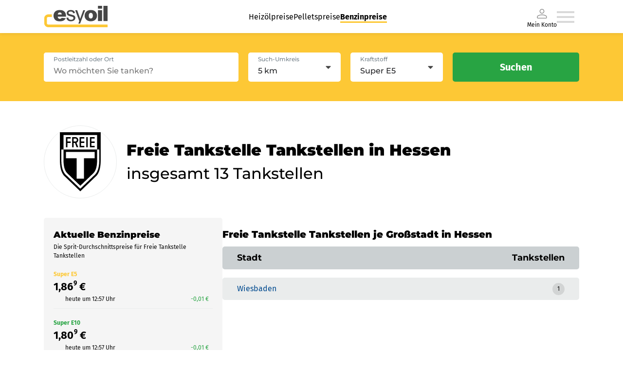

--- FILE ---
content_type: text/html; charset=utf-8
request_url: https://www.esyoil.com/benzinpreise/brands/freie%20tankstelle/hessen
body_size: 33860
content:
<!doctype html>
<html data-n-head-ssr lang="en" data-n-head="%7B%22lang%22:%7B%22ssr%22:%22en%22%7D%7D">
  <head >
    <meta data-n-head="ssr" charset="utf-8"><meta data-n-head="ssr" name="viewport" content="width=device-width, initial-scale=1"><meta data-n-head="ssr" data-hid="charset" charset="utf-8"><meta data-n-head="ssr" data-hid="mobile-web-app-capable" name="mobile-web-app-capable" content="yes"><meta data-n-head="ssr" data-hid="apple-mobile-web-app-title" name="apple-mobile-web-app-title" content="@esyoil-gmbh/esy-spritpreise-frontend"><meta data-n-head="ssr" data-hid="og:type" name="og:type" property="og:type" content="website"><meta data-n-head="ssr" data-hid="og:site_name" name="og:site_name" property="og:site_name" content="@esyoil-gmbh/esy-spritpreise-frontend"><meta data-n-head="ssr" data-hid="og:url" property="og:url" content="https:/esyoil.com/benzinpreise/brands/freie%20tankstelle/hessen"><meta data-n-head="ssr" data-hid="og:image" property="og:image" content="https://cf.esyoil.com/img/esyoil/esyoil-social-image.png"><meta data-n-head="ssr" data-hid="og:title" property="og:title" content="Freie Benzinpreise Hessen &amp; Freie Dieselpreise Hessen: Aktuelle Freie Spritpreise vergleichen"><meta data-n-head="ssr" data-hid="og:description" property="og:description" content="Freie Benzinpreise Hessen ✚ Freie Dieselpreise Hessen  ⭐ Aktuelle Freie Spritpreise in Hessen  heute am 14.01.26 ⭐ Günstige Freie Tankstellen in Hessen  finden ✔️Super E5 ✔️Super E10 ✔️Diesel"><meta data-n-head="ssr" data-hid="title" name="title" content="Freie Benzinpreise Hessen &amp; Freie Dieselpreise Hessen: Aktuelle Freie Spritpreise vergleichen"><meta data-n-head="ssr" data-hid="description" name="description" content="Freie Benzinpreise Hessen ✚ Freie Dieselpreise Hessen  ⭐ Aktuelle Freie Spritpreise in Hessen  heute am 14.01.26 ⭐ Günstige Freie Tankstellen in Hessen  finden ✔️Super E5 ✔️Super E10 ✔️Diesel"><meta data-n-head="ssr" data-hid="robots" name="robots" content="index,follow,noodp"><meta data-n-head="ssr" name="revisit-after" content="1 days"><meta data-n-head="ssr" name="keywords" content="Freie Benzinpreise Hessen, Freie Dieselpreise Hessen, Freie Spritpreise Hessen"><title>Freie Benzinpreise Hessen &amp; Freie Dieselpreise Hessen: Aktuelle Freie Spritpreise vergleichen</title><base href="/benzinpreise/"><link data-n-head="ssr" rel="icon" type="image/x-icon" href="/favicon.ico"><link data-n-head="ssr" href="https://consent.cookiebot.com/" rel="preconnect"><link data-n-head="ssr" data-hid="shortcut-icon" rel="shortcut icon" href="/benzinpreise/_sp-assets/icons/icon_64x64.b84ed5.png"><link data-n-head="ssr" data-hid="apple-touch-icon" rel="apple-touch-icon" href="/benzinpreise/_sp-assets/icons/icon_512x512.b84ed5.png" sizes="512x512"><link data-n-head="ssr" rel="manifest" href="/benzinpreise/_sp-assets/manifest.446d30f5.json" data-hid="manifest"><script data-n-head="ssr" data-hid="gtm-script" data-cookieconsent="ignore">(function(w,d,s,l,i){w[l]=w[l]||[];w[l].push({'gtm.start':new Date().getTime(),event:'gtm.js'});var f=d.getElementsByTagName(s)[0],j=d.createElement(s),dl=l!='dataLayer'?'&l='+l:'';j.async=true;j.src='https://www.googletagmanager.com/gtm.js?id='+i+dl;f.parentNode.insertBefore(j,f);})(window,document,'script','dataLayer','GTM-KQKW3C4');</script><script data-n-head="ssr" id="Cookiebot" async src="https://consent.cookiebot.com/uc.js" data-cbid="5db6bfa5-71be-43a0-8813-8de8c1665acd" data-blockingmode="auto" type="text/javascript"></script><link rel="preload" href="/benzinpreise/_sp-assets/51bfc9b.js" as="script"><link rel="preload" href="/benzinpreise/_sp-assets/fba48bb.js" as="script"><link rel="preload" href="/benzinpreise/_sp-assets/0b2be64.js" as="script"><link rel="preload" href="/benzinpreise/_sp-assets/fdcfbff.js" as="script"><link rel="preload" href="/benzinpreise/_sp-assets/7d05378.js" as="script"><style data-vue-ssr-id="4151d1e2:0">*{-webkit-appearance:none;-moz-appearance:none;appearance:none;background-repeat:no-repeat;border:0;border-radius:0;box-sizing:border-box;font-family:inherit;font-style:inherit;font-weight:inherit;line-height:1.5em;list-style:none;margin:0;outline:0;padding:0;-webkit-text-decoration:none;text-decoration:none;-webkit-user-select:text;-moz-user-select:text;user-select:text;vertical-align:middle;-webkit-tap-highlight-color:rgba(0,0,0,0)}::-moz-selection{background-color:hsla(44,98%,60%,.25);color:#1f2023}::selection{background-color:hsla(44,98%,60%,.25);color:#1f2023}.tab-pane:focused>.tab-header-area>.headers-region>.tab:selected .focus-indicator{-fx-background-color:transparent}html{font-size:17px;-webkit-font-smoothing:mainpixel-antialiased}span{vertical-align:baseline}body{width:100%}</style><style data-vue-ssr-id="58781b62:0">@font-face{ascent-override:86%;descent-override:21%;font-family:"Montserrat fallback";font-weight:500;line-gap-override:0%;size-adjust:114%;src:local(Arial)}@font-face{ascent-override:96.8%;descent-override:25.1%;font-family:"Montserrat fallback";font-weight:900;line-gap-override:0%;size-adjust:100%;src:local("Arial Black")}@font-face{font-family:"Montserrat Fallback Android";font-weigt:500;ascent-override:85.0405%;descent-override:22.0508%;line-gap-override:0%;size-adjust:113.8281%;src:local(Roboto)}@font-face{font-family:"Montserrat Fallback Android";font-weigt:900;ascent-override:85.0405%;descent-override:22.0508%;size-adjust:113.8281%;src:local(Roboto Bold)}@font-face{ascent-override:103.7688%;descent-override:29.4104%;font-family:"Fira Sans fallback";line-gap-override:0%;size-adjust:90.1041%;src:local(Verdana)}@font-face{ascent-override:90.2121%;descent-override:25.5681%;font-family:"Fira Sans Fallback Android";line-gap-override:0%;size-adjust:103.6446%;src:local(Roboto)}@font-face{font-display:swap;font-family:"Fira Sans";font-style:normal;font-weight:400;src:url(https://cf.esyoil.com/assets/fonts/firasans/va9E4kDNxMZdWfMOD5Vvl4jL.woff2) format("woff2");unicode-range:u+00??,u+0131,u+0152-0153,u+02bb-02bc,u+02c6,u+02da,u+02dc,u+2000-206f,u+2074,u+20ac,u+2122,u+2191,u+2193,u+2212,u+2215,u+feff,u+fffd}@font-face{font-display:swap;font-family:"Fira Sans";font-style:normal;font-weight:700;src:url(https://cf.esyoil.com/assets/fonts/firasans/va9B4kDNxMZdWfMOD5VnLK3eRhf6.woff2) format("woff2");unicode-range:u+00??,u+0131,u+0152-0153,u+02bb-02bc,u+02c6,u+02da,u+02dc,u+2000-206f,u+2074,u+20ac,u+2122,u+2191,u+2193,u+2212,u+2215,u+feff,u+fffd}@font-face{font-display:swap;font-family:"Montserrat";font-style:normal;font-weight:500;src:url(https://cf.esyoil.com/assets/fonts/montserrat/JTUSjIg1_i6t8kCHKm459Wlhyw.woff2) format("woff2");unicode-range:u+00??,u+0131,u+0152-0153,u+02bb-02bc,u+02c6,u+02da,u+02dc,u+2000-206f,u+2074,u+20ac,u+2122,u+2191,u+2193,u+2212,u+2215,u+feff,u+fffd}@font-face{font-display:swap;font-family:"Montserrat";font-style:normal;font-weight:700;src:url(https://cf.esyoil.com/assets/fonts/montserrat/JTUSjIg1_i6t8kCHKm459Wlhyw.woff2) format("woff2");unicode-range:u+00??,u+0131,u+0152-0153,u+02bb-02bc,u+02c6,u+02da,u+02dc,u+2000-206f,u+2074,u+20ac,u+2122,u+2191,u+2193,u+2212,u+2215,u+feff,u+fffd}@font-face{font-display:swap;font-family:"Montserrat";font-style:normal;font-weight:900;src:url(https://cf.esyoil.com/assets/fonts/montserrat/JTUSjIg1_i6t8kCHKm459Wlhyw.woff2) format("woff2");unicode-range:u+00??,u+0131,u+0152-0153,u+02bb-02bc,u+02c6,u+02da,u+02dc,u+2000-206f,u+2074,u+20ac,u+2122,u+2191,u+2193,u+2212,u+2215,u+feff,u+fffd}</style><style data-vue-ssr-id="7aa4f578:0">@keyframes fade{0%{opacity:1}50%{opacity:0}to{opacity:1}}@keyframes rotate{0%{transform:rotate(0deg)}to{transform:rotate(1turn)}}</style><style data-vue-ssr-id="54536d06:0">#CybotCookiebotDialogBodyUnderlay{background:#212529!important;opacity:.5!important}#CybotCookiebotDialogBodyLevelButtonLevelOptinAllowallSelectionWrapper{min-width:15.625rem}#CybotCookiebotDialog{border:1px solid rgba(0,0,0,.2)!important;border-radius:.25rem!important}@media only screen and (max-width:46.875rem){#CybotCookiebotDialog{display:block;height:90%!important;margin-left:0!important;margin-top:0!important;width:90%!important}}#CybotCookiebotDialogBodyButtons{margin:0 auto}#CybotCookiebotDialogBodyLevelButtonLevelOptinAllowallSelection{background-color:transparent!important;border-color:transparent!important;border-radius:.25rem!important;color:#b0b0b0!important;font-weight:200!important;line-height:1.625rem!important;min-width:6.9375rem!important}#CybotCookiebotDialogBodyLevelButtonLevelOptinAllowAll{border-radius:.25rem!important;height:inherit!important;line-height:1.625rem!important;min-width:6.9375rem!important}#CybotCookiebotDialogBodyContentText>p{line-height:1.3;width:95%}#CybotCookiebotDialogHeaderLogosWrapper>a{display:none!important}</style><style data-vue-ssr-id="1f48ab90:0">.grid-container-atom[data-v-e7032fd4]{position:relative;width:100%}@media screen and (min-width:1100px){.grid-container-atom[data-v-e7032fd4]{max-width:1100px}}</style><style data-vue-ssr-id="c87f02fe:0">.nuxt-progress{background-color:#000;height:2px;left:0;opacity:1;position:fixed;right:0;top:0;transition:width .1s,opacity .4s;width:0;z-index:999999}.nuxt-progress.nuxt-progress-notransition{transition:none}.nuxt-progress-failed{background-color:red}</style><style data-vue-ssr-id="7970b6b6:0">.navigation-container[data-v-794cc47d]{align-items:center;cursor:pointer;display:flex;gap:40px}.navigation-container .--is-desktop[data-v-794cc47d]{display:none}.navigation-container .--is-mobile[data-v-794cc47d]{display:inline;display:initial}.navigation-container li a[data-v-794cc47d]{-webkit-text-decoration:none;text-decoration:none}.menu-wrapper[data-v-794cc47d]{box-shadow:0 0 8px 0 rgba(31,32,35,.13)}.menu-wrapper.io-blue[data-v-794cc47d]{background-color:#1e8fff!important}.menu-container[data-v-794cc47d]{align-items:center;display:flex;height:54px;justify-content:space-between;padding:12px 0 12px 16px;width:auto}.menu-container a img[data-v-794cc47d]{height:30px;width:90px}a[data-v-794cc47d]{cursor:pointer}a[data-v-794cc47d]:hover{-webkit-text-decoration:underline;text-decoration:underline}.header-organism[data-v-794cc47d]{background-color:#fff;box-shadow:0 0 2px rgba(0,0,0,.2);height:auto;position:relative;position:sticky;top:0;width:100%;z-index:1000}.main-header-menu[data-v-794cc47d],.my-account-container[data-v-794cc47d]{display:none}@media screen and (max-width:680px){.menu-container a img[data-v-794cc47d]{height:27px;width:82px}}@media screen and (min-width:1100px){.menu-wrapper[data-v-794cc47d]{box-shadow:0 0 8px 0 rgba(31,32,35,.13);display:flex;justify-content:center;width:100%}.menu-wrapper.io-blue[data-v-794cc47d]{background-color:#1e8fff!important}.main-header-menu[data-v-794cc47d]{display:flex;gap:40px;justify-content:space-around;list-style-type:none}.main-header-menu li a[data-v-794cc47d]{color:#000;font-family:"Fira Sans",verdana,helvetica,arial,sans-serif;font-size:16px;font-weight:300;line-height:1.5em;-webkit-text-decoration:none;text-decoration:none}.main-header-menu li a[data-v-794cc47d]:hover{border-bottom:3px solid #fdc835}.main-header-menu li a.nuxt-link-active[data-v-794cc47d]{border-bottom:3px solid #fdc835;font-weight:700}.my-account-container[data-v-794cc47d]{align-items:center;color:#000;display:flex;flex-direction:column;font-family:"Fira Sans",verdana,helvetica,arial,sans-serif;font-size:12px;font-weight:300;line-height:12px}.menu-container[data-v-794cc47d]{height:68px;padding:12px 0;width:1100px}.menu-container a img[data-v-794cc47d]{height:44px;width:132px}.navigation-container[data-v-794cc47d]{cursor:pointer;padding-right:10px}.navigation-container .--is-mobile[data-v-794cc47d]{display:none}.navigation-container .--is-desktop[data-v-794cc47d]{display:inline;display:initial}.header-organism[data-v-794cc47d]{background-color:#fff;box-shadow:none}.header-organism[data-v-794cc47d],.header-organism .header-organism-grid-container[data-v-794cc47d]{align-items:center;display:flex;flex-direction:column;justify-content:center}.header-organism .header-organism-grid-container[data-v-794cc47d]{max-width:100%}.header-organism .comparsion-form-container[data-v-794cc47d]{align-items:center;background-color:#fdc835;display:flex;justify-content:center;width:100%}.header-organism .comparsion-form-container .price-comparing-form-molecule[data-v-794cc47d]{align-items:center;display:flex;justify-content:flex-end;max-width:1100px;width:100%}}@media print{.header-organism[data-v-794cc47d]{display:none}}</style><style data-vue-ssr-id="5bea01af:0">.router-link-atom[data-v-398a88e6]{color:#1f2023;font-family:"Fira Sans",verdana,helvetica,arial,sans-serif;font-size:16px;font-weight:400;line-height:1.5em;transition:color .4s ease}.router-link-atom b[data-v-398a88e6],.router-link-atom strong[data-v-398a88e6]{font-weight:700;vertical-align:baseline;vertical-align:initial}.router-link-atom[data-v-398a88e6]:active,.router-link-atom[data-v-398a88e6]:focus,.router-link-atom[data-v-398a88e6]:hover{cursor:pointer}.router-link-atom:active.is--underline-true[data-v-398a88e6],.router-link-atom:focus.is--underline-true[data-v-398a88e6],.router-link-atom:hover.is--underline-true[data-v-398a88e6]{-webkit-text-decoration:underline;text-decoration:underline}.router-link-atom.is--color-blue[data-v-398a88e6]{color:#004b91}.router-link-atom.is--color-blue[data-v-398a88e6]:hover,.router-link-atom.is--color-deepBlue[data-v-398a88e6]{color:#007bff}.router-link-atom.is--variant-small[data-v-398a88e6]{font-size:12px;line-height:1.75em}.router-link-atom.is--variant-button[data-v-398a88e6],.router-link-atom.is--variant-button-cta[data-v-398a88e6],.router-link-atom.is--variant-button-small[data-v-398a88e6]{align-items:center;background-color:#28a443;border-radius:5px;box-shadow:0 0 8px rgba(31,32,35,.2);color:#fff;display:flex;font-family:"Fira Sans",verdana,helvetica,arial,sans-serif;font-size:16px;font-weight:400;height:50px;justify-content:center;line-height:0;overflow:hidden;padding:0 20px;transition:.4s ease;-webkit-user-select:none;-moz-user-select:none;user-select:none;white-space:nowrap;width:100%}@media screen and (min-width:540px){.router-link-atom.is--variant-button[data-v-398a88e6],.router-link-atom.is--variant-button-cta[data-v-398a88e6],.router-link-atom.is--variant-button-small[data-v-398a88e6]{max-width:-moz-fit-content;max-width:fit-content}}.router-link-atom.is--variant-button[data-v-398a88e6] i svg,.router-link-atom.is--variant-button-cta[data-v-398a88e6] i svg,.router-link-atom.is--variant-button-small[data-v-398a88e6] i svg{color:#fff;height:20px;margin-right:10px;max-height:20px;max-width:20px;width:20px;fill:#fff}.router-link-atom.is--variant-button-cta[data-v-398a88e6]:hover,.router-link-atom.is--variant-button-small[data-v-398a88e6]:hover,.router-link-atom.is--variant-button[data-v-398a88e6]:hover{-webkit-text-decoration:none;text-decoration:none}.router-link-atom.is--variant-button-cta[data-v-398a88e6]{background-color:#28a443;font-family:"Fira Sans",verdana,helvetica,arial,sans-serif;font-size:16px;font-weight:400;width:100%}@media screen and (min-width:540px){.router-link-atom.is--variant-button-cta[data-v-398a88e6]{max-width:260px}}.router-link-atom.is--variant-button-small[data-v-398a88e6]{font-size:16px;height:40px}@media screen and (min-width:540px){.router-link-atom.is--variant-button-small[data-v-398a88e6]{max-width:190px;width:-moz-fit-content;width:fit-content}}</style><style data-vue-ssr-id="210226df:0">img[data-v-707c183e]{height:auto;-webkit-user-select:none;-moz-user-select:none;user-select:none}</style><style data-vue-ssr-id="e04fec12:0">.list-item-atom[data-v-342f0af4]{font-family:"Fira Sans",verdana,helvetica,arial,sans-serif;font-size:12px;font-weight:400;line-height:1.5em;position:relative}@media screen and (min-width:330px){.list-item-atom[data-v-342f0af4]{font-size:16px}}.list-item-atom b[data-v-342f0af4],.list-item-atom strong[data-v-342f0af4]{font-weight:700;vertical-align:baseline;vertical-align:initial}</style><style data-vue-ssr-id="7e3255da:0">i[data-v-329662cb]{display:flex}.signed-in[data-v-329662cb]{stroke:#28a443;fill:#28a443}</style><style data-vue-ssr-id="9468a7aa:0">.burger-menu-icon:hover path[data-v-7f9dbec1]{fill:#b9b9b9}</style><style data-vue-ssr-id="941c45fc:0">i[data-v-79178298]{display:flex}</style><style data-vue-ssr-id="62123ba2:0">.slide-in-enter-active[data-v-2270186a],.slide-in-leave-active[data-v-2270186a]{transform:translateX(0);transition:all .4s}.slide-in-enter[data-v-2270186a],.slide-in-leave-to[data-v-2270186a]{transform:translateX(100%)}.basic-overlay[data-v-2270186a]{align-items:center;background-color:rgba(31,32,35,.5);display:flex;height:100vh;justify-content:flex-end;left:0;position:fixed;top:0;width:100%;z-index:9999}.basic-overlay .content[data-v-2270186a]{background-color:#fff;box-shadow:0 0 20px rgba(31,32,35,.25);height:100%;max-width:360px;overflow-y:scroll;position:relative;width:100%}</style><style data-vue-ssr-id="88db5222:0">#state-container[data-v-39fe6d3b]{margin-top:50px}@media screen and (min-width:1100px){#state-container-price[data-v-39fe6d3b]{margin:40px 80px}}#h2-atom--bold[data-v-39fe6d3b]{font-weight:900}.single-data-container[data-v-39fe6d3b]{margin-top:20px}.search-header-infoText[data-v-39fe6d3b]{display:block;font-family:"Montserrat",arial,helvetica,sans-serif;font-size:21px;font-weight:500}@media screen and (min-width:1100px){.search-header-infoText[data-v-39fe6d3b]{font-size:32px}}.data-tile-container--inner[data-v-39fe6d3b]{font-size:17px;line-height:1.75em;-webkit-tap-highlight-color:rgba(0,0,0,0);background-color:#f5f5f5;border-radius:5px;height:-moz-fit-content;height:fit-content;margin:0;padding:20px 16px 0;position:relative;width:100%}@media screen and (min-width:960px){.data-tile-container--inner[data-v-39fe6d3b]{min-height:430px;padding:20px 20px 60px}}@media(max-width:960px){.data-tile-container--inner[data-v-39fe6d3b]{margin-top:20px}}.data-tile-container[data-v-39fe6d3b]{display:flex;flex:1 1 0;flex-direction:column;font-size:17px;height:100%;margin-right:auto;width:100%}@media screen and (min-width:680px){.data-tile-container[data-v-39fe6d3b]{max-width:400px}}#data-tile-header h2[data-v-39fe6d3b]{font-family:"Montserrat",arial,helvetica,sans-serif;font-size:18px;font-weight:900}@media screen and (min-width:680px){#data-tile-header h2[data-v-39fe6d3b]{font-size:21.25pxt}}#data-tile-header p[data-v-39fe6d3b]{font-family:"Fira Sans";font-size:12px;margin-bottom:20px}.state-container-price[data-v-39fe6d3b]{display:flex;flex-direction:column}@media screen and (min-width:680px){.state-container-price[data-v-39fe6d3b]{flex-direction:row;gap:30px}}.state-container-info[data-v-39fe6d3b]{display:flex;flex:2 1 0;flex-direction:column;justify-content:flex-start;margin-top:20px;width:100%}@media screen and (min-width:680px){.state-container-info[data-v-39fe6d3b]{margin-left:20px}}.state-container-info h3[data-v-39fe6d3b]{font-family:"Montserrat",arial,helvetica,sans-serif;font-weight:900}.state-container-info span[data-v-39fe6d3b]{font-weight:400}.state-info-inner[data-v-39fe6d3b]{display:flex;flex-wrap:wrap;gap:15px;margin-top:10px}.state-info-innerItem[data-v-39fe6d3b]{border:2px solid #eaecec;border-radius:5px;color:#004a8f;cursor:pointer;padding:10px 15px}@media screen and (min-width:680px){.state-container-info--cities[data-v-39fe6d3b]{margin-left:auto;width:65%}}.image-container[data-v-39fe6d3b]{align-items:center;border:1px solid #eaecec;border-radius:50%;display:flex;height:100px;justify-content:center;margin-bottom:30px;margin-right:20px;overflow:hidden;padding:20px;width:100px}@media screen and (min-width:680px){.image-container[data-v-39fe6d3b]{margin-bottom:0}}@media screen and (min-width:1100px){.image-container[data-v-39fe6d3b]{border:1px solid #eaecec;height:100px;height:150px;padding:30px;width:100px;width:150px}}.image-container img[data-v-39fe6d3b]{height:auto;width:100%}@media screen and (min-width:680px){.state-container-inner[data-v-39fe6d3b]{align-items:center;display:flex}}.item--count[data-v-39fe6d3b]{background:rgba(0,0,0,.1);border-radius:50%;color:#000;display:inline-block;font-family:"Fira Sans",verdana,helvetica,arial,sans-serif;font-size:12px;font-weight:500;height:25px;line-height:2;margin-left:5px;text-align:center;width:25px}.state-container-info--landkreis[data-v-39fe6d3b]{margin-bottom:80px}.table-list-link[data-v-39fe6d3b]{color:#004a8f;font-family:"Fira Sans",verdana,helvetica,arial,sans-serif;transition:color .4s ease}</style><style data-vue-ssr-id="4ab51978:0">.search-parameter-list[data-v-42bd7cac]{justify-content:space-around;padding:20px 0}.search-parameter-list-container[data-v-42bd7cac]{display:flex;flex-flow:row wrap;font-size:12px;justify-content:space-between;list-style:none;margin:0 10px}.search-parameter-list-container--bottom[data-v-42bd7cac]{flex-flow:nowrap}.search-parameter-list-container--item[data-v-42bd7cac]{display:inline-flex;font-family:"Fira Sans",verdana,helvetica,arial,sans-serif;font-size:12px;font-weight:800;justify-content:center;margin-bottom:0!important;position:relative}.search-parameter-list-container--item[data-v-42bd7cac]:first-of-type{min-width:80px}.search-parameter-list-container--itemLast[data-v-42bd7cac]{cursor:pointer}.search-parameter-list-container--itemLast[data-v-42bd7cac]:after{background:rgba(0,0,0,.1);content:"";height:55px;left:-6px;position:absolute;top:50%;transform:translateY(-50%);width:1px}.search-parameter-list-icon-container[data-v-42bd7cac]{left:6px;position:relative}li[data-v-42bd7cac]{position:relative}.area-parameter-item-container[data-v-42bd7cac]{align-items:center;display:flex;padding:10px 0}.area-parameter-item[data-v-42bd7cac]{font-family:"Fira Sans";font-size:12px;font-weight:600;margin-left:5px}.search-parameter-list-bottom[data-v-42bd7cac]{text-align:right}.icon--big[data-v-42bd7cac]{height:30px;width:30px}.icon-rotate[data-v-42bd7cac]{height:20px;transform:rotate(180deg);width:20px}.search-parameter-list-bottom-iconContainer[data-v-42bd7cac]{cursor:pointer;display:inline-block;padding-top:20px}.input-field-container--bottom[data-v-42bd7cac]{background:#fff;border-radius:5px;margin-top:5px;max-width:250px;padding:2px 5px}.search-header-organism[data-v-42bd7cac]{background-color:#fdc835;border-radius:5px;box-shadow:0 0 20px rgba(31,32,35,.25);padding:20px;width:100%}@media screen and (min-width:960px){.search-header-organism[data-v-42bd7cac]{padding:40px}}.search-header-organism .input-field-container[data-v-42bd7cac]{background-color:#fff;border-radius:5px;display:block;height:60px;position:relative;width:100%}@media screen and (min-width:960px){.search-header-organism .input-field-container[data-v-42bd7cac]{max-width:540px}}.search-header-organism .input-field-container label[data-v-42bd7cac]{color:#75828a;font-family:"Montserrat",arial,helvetica,sans-serif;font-size:12px;font-weight:500;left:20px;line-height:1.5em;position:absolute;text-align:left;top:5px;transition:color .4s ease;z-index:1}.search-header-organism .input-field-container label[data-v-42bd7cac]:active,.search-header-organism .input-field-container label[data-v-42bd7cac]:focus,.search-header-organism .input-field-container label[data-v-42bd7cac]:hover{cursor:text}.search-header-organism .input-field-container label.is--validation-state-invalid[data-v-42bd7cac]{color:#ff4d4d}.search-header-organism .input-field-container input[data-v-42bd7cac]{background-color:#fff;border-radius:5px;color:#1f2023;font-family:"Montserrat",arial,helvetica,sans-serif;font-size:16px;font-weight:500;height:60px;line-height:1.5em;padding:20px 20px 5px;transition:border .4s ease;width:100%}.search-header-organism .input-field-container input.is--validation-state-invalid[data-v-42bd7cac]{border:1px solid #ff4d4d}.search-header-organism .input-field-container input[data-v-42bd7cac]:disabled{opacity:.75}.search-header-organism .search-parameter-list li[data-v-42bd7cac]{align-items:center;display:flex;justify-content:flex-start;margin-bottom:10px}.search-header-organism .search-parameter-list li[data-v-42bd7cac]:last-child{margin-bottom:0}.search-header-organism .search-parameter-list li[data-v-42bd7cac] i svg{height:auto;margin-right:10px;width:20px}@media screen and (min-width:960px){.search-header-organism .form-container[data-v-42bd7cac]{display:flex}}@media screen and (min-width:540px){.search-header-organism .form-container[data-v-42bd7cac] .input-atom{max-width:100%}}@media screen and (min-width:960px){.search-header-organism .form-container[data-v-42bd7cac] .input-atom{max-width:400px}}@media screen and (min-width:540px){.search-header-organism .form-container .fieldset[data-v-42bd7cac]{display:grid;grid-template-columns:repeat(2,1fr);grid-gap:20px;margin:20px auto}}@media screen and (min-width:960px){.search-header-organism .form-container .fieldset[data-v-42bd7cac]{margin:0 20px;width:100%}}.search-header-organism .form-container .fieldset[data-v-42bd7cac] .select-atom{margin:20px 0}@media screen and (min-width:540px){.search-header-organism .form-container .fieldset[data-v-42bd7cac] .select-atom{margin:0}}.search-header-organism .form-container button[data-v-42bd7cac]{margin:0 auto}@media screen and (min-width:960px){.search-header-organism .form-container button[data-v-42bd7cac]{margin:0}}.search-header-organism.is--variant-sticky[data-v-42bd7cac]{border-radius:0;box-shadow:none;display:flex;justify-content:center;position:sticky;top:54px;z-index:15}@media screen and (min-width:1100px){.search-header-organism.is--variant-sticky[data-v-42bd7cac]{top:68px}}.icon[data-v-42bd7cac]{height:20px;width:20px}.padding-null[data-v-42bd7cac]{padding:0}.padding-mid[data-v-42bd7cac]{padding:20px}@media(min-width:992px){.padding-mid[data-v-42bd7cac]{padding:40px}}.search-parameter-list--top[data-v-42bd7cac]{padding:0}</style><style data-vue-ssr-id="deb531f6:0">.search-parameter-list[data-v-f5dfe186]{justify-content:space-around;padding:20px 0}.search-parameter-list-container[data-v-f5dfe186]{display:flex;flex-flow:row wrap;font-size:12px;justify-content:space-between;list-style:none;margin:0 10px}.search-parameter-list-container--bottom[data-v-f5dfe186]{flex-flow:nowrap}.search-parameter-list-container--itemLast[data-v-f5dfe186]{cursor:pointer}.search-parameter-list-container--itemLast[data-v-f5dfe186]:after{background:rgba(0,0,0,.1);content:"";height:55px;left:-6px;position:absolute;top:50%;transform:translateY(-50%);width:1px}.search-parameter-list-icon-container[data-v-f5dfe186]{left:6px;position:relative}li[data-v-f5dfe186]{position:relative}.icon--big[data-v-f5dfe186]{height:30px;width:30px}.input-field-container--bottom[data-v-f5dfe186]{background:#fff;border-radius:5px;margin-top:5px;min-height:50px;padding:2px 5px;width:250px}.search-header-organism[data-v-f5dfe186]{background-color:#fdc835;border-radius:5px;box-shadow:0 0 20px rgba(31,32,35,.25);padding:20px;width:100%}@media screen and (min-width:960px){.search-header-organism[data-v-f5dfe186]{padding:40px}}.search-header-organism .search-parameter-list li[data-v-f5dfe186]{align-items:center;display:flex;justify-content:flex-start;margin-bottom:10px;width:-moz-fit-content;width:fit-content}.search-header-organism .search-parameter-list li[data-v-f5dfe186]:last-child{margin-bottom:0}.search-header-organism .search-parameter-list li[data-v-f5dfe186] i svg{height:auto;margin-right:10px;width:20px}.search-header-organism .search-parameter-list button[data-v-f5dfe186]{margin:0 auto}@media screen and (min-width:960px){.search-header-organism .search-parameter-list button[data-v-f5dfe186]{margin:0}}.icon[data-v-f5dfe186]{height:20px;width:20px}#search-header-area-input--small[data-v-f5dfe186]{font-size:16px}.input-field-label[data-v-f5dfe186]{color:#75828a}#input-field-item[data-v-f5dfe186]{margin-bottom:5px}</style><style data-vue-ssr-id="3fa45819:0">.section-atom[data-v-2ce90e44]{display:flex;justify-content:center;margin:20px;position:relative}@media screen and (min-width:1100px){.section-atom[data-v-2ce90e44]{margin:80px 80px 0}}</style><style data-vue-ssr-id="559f5472:0">.h1-atom[data-v-804adf46]{font-family:"Montserrat",arial,helvetica,sans-serif;font-size:21px;font-weight:500;line-height:1.5em}.h1-atom strong[data-v-804adf46]{font-weight:800;vertical-align:baseline;vertical-align:initial}@media screen and (min-width:1100px){.h1-atom[data-v-804adf46]{font-size:32px}}.h1-atom.is--variant-medium[data-v-804adf46]{font-size:26px}</style><style data-vue-ssr-id="2fc7f856:0">.h2-atom[data-v-480d9290]{font-family:"Montserrat",arial,helvetica,sans-serif;font-weight:700;line-height:1.5em}@media screen and (min-width:470px){.h2-atom[data-v-480d9290]{line-height:1.75em}}.h2-atom b[data-v-480d9290],.h2-atom strong[data-v-480d9290]{font-weight:700;vertical-align:baseline;vertical-align:initial}.h2-atom.is--variant-default[data-v-480d9290]{font-size:18px;font-weight:500}@media screen and (min-width:1100px){.h2-atom.is--variant-default[data-v-480d9290]{font-size:22px}}.h2-atom.is--variant-medium[data-v-480d9290]{font-size:18px}.h2-atom.is--variant-small[data-v-480d9290]{font-size:14px}</style><style data-vue-ssr-id="698c6dc2:0">[data-v-39bc301a] i.loading-icon svg{color:#75828a;height:20px;width:auto;fill:#75828a;animation:rotate 1s linear infinite;animation-timing-function:ease-in-out}[data-v-39bc301a] i.loading-icon--big svg{color:#75828a;height:40px;width:auto;fill:#75828a;animation:rotate 1s linear infinite;animation-timing-function:ease-in-out}.price-label[data-v-39bc301a]{font-family:"Fira Sans";font-size:12px;min-width:45px}@media screen and (min-width:680px){.price-label[data-v-39bc301a]{font-size:16px}}.price p[data-v-39bc301a]{font-family:"Fira Sans",verdana,helvetica,arial,sans-serif;font-size:22px;font-weight:900;line-height:1.5em}.button-loading-icon[data-v-39bc301a]{height:24px;width:24px}@media screen and (min-width:680px){.button-loading-icon[data-v-39bc301a]{height:30px;width:30px}}.single-data-container-item[data-v-39bc301a]{align-items:center;display:flex;font-size:20px;justify-content:space-between;min-height:30px}.single-data-container-item .paragraph-atom[data-v-39bc301a]{font-family:"Fira Sans",verdana,helvetica,arial,sans-serif;font-size:12px}@media screen and (min-width:680px){.single-data-container-item[data-v-39bc301a]{min-height:0;min-height:auto}}@media screen and (min-width:960px){.single-data-container-item[data-v-39bc301a]{font-size:32px}}.button-icon[data-v-39bc301a]{height:14px;width:14px}.paragraph-atom-auto[data-v-39bc301a]{margin-left:auto}.paragraph-atom-date[data-v-39bc301a]{font-family:"Fira Sans",verdana,helvetica,arial,sans-serif;font-size:12px;margin-left:10px}.last-item[data-v-39bc301a]{border-bottom:1px solid #eaecec;min-height:40px;padding-bottom:10px}@media screen and (min-width:680px){.last-item[data-v-39bc301a]{min-height:0;min-height:auto}}.price-label[data-v-39bc301a]{color:#ff4d4d}.paragraph-atom--yellow[data-v-39bc301a]{color:#fdc835}.paragraph-atom--green[data-v-39bc301a]{color:#28a443}.borderNone[data-v-39bc301a]{border-bottom:none}</style><style data-vue-ssr-id="71a41c76:0">.paragraph-atom[data-v-a789aba0]{font-family:"Fira Sans",verdana,helvetica,arial,sans-serif;font-size:12px;font-weight:400;line-height:1.5em;position:relative}@media screen and (min-width:540px){.paragraph-atom[data-v-a789aba0]{font-size:16px}}.paragraph-atom strong[data-v-a789aba0]{font-weight:700;vertical-align:baseline;vertical-align:initial}.paragraph-atom strong.green[data-v-a789aba0]{color:#28a443}.paragraph-atom strong.red[data-v-a789aba0]{color:#ff4d4d}.paragraph-atom.is--color-gray-4[data-v-a789aba0]{color:#75828a}.paragraph-atom.is--color-gray-3[data-v-a789aba0]{color:#cbd0d2}.paragraph-atom.is--variant-small[data-v-a789aba0]{font-size:12px}</style><style data-vue-ssr-id="85d61a44:0">table[data-v-74b6835c]{border-spacing:0;margin-top:10px;width:100%}table tbody tr:first-child td[data-v-74b6835c]:first-child{border-radius:4px 0 0 0}table tbody tr:first-child td[data-v-74b6835c]:last-child{border-radius:0 4px 0 0 0}.table-header[data-v-74b6835c]{background-color:#cbd0d2;border-radius:5px;padding-top:10px}.table-header th[data-v-74b6835c]{padding:10px;text-align:left}.table-header th[data-v-74b6835c]:first-child{border-radius:5px 0 0 5px;padding:10px 30px;text-align:left}.table-header th[data-v-74b6835c]:last-child{border-radius:0 5px 5px 0;text-align:right}@media screen and (min-width:680px){.table-header th[data-v-74b6835c]:last-child{padding:10px 30px}}#table-headerTitle[data-v-74b6835c]{font-size:12px;font-weight:700}@media screen and (min-width:680px){#table-headerTitle[data-v-74b6835c]{font-size:18px}}.table-body[data-v-74b6835c]:before{color:transparent;content:"-";display:block;line-height:1em}.table-list-row-molecule[data-v-74b6835c]:nth-child(2n){background-color:#fff!important}.table-list-row-molecule .column[data-v-74b6835c]{padding:10px 15px}.table-list-row-molecule .column.column-1[data-v-74b6835c]{padding:10px 30px;text-align:left}.table-list-row-molecule .column.column-2[data-v-74b6835c],.table-list-row-molecule .column.column-3[data-v-74b6835c]{padding:10px 30px;text-align:right}.table-list-row-molecule .column[data-v-74b6835c]:first-child{border-radius:5px 0 0 5px}.table-list-row-molecule .column[data-v-74b6835c]:last-child{border-radius:0 5px 5px 0}.table-list-row-molecule.is--variant-default[data-v-74b6835c]{background-color:#eaecec;border-radius:5px}@media screen and (min-width:680px){.table-list-row-molecule.is--variant-default[data-v-74b6835c]{padding:10px 20px}}.table-list-row-molecule.is--variant-default p.trend[data-v-74b6835c]{align-items:center;display:flex}.table-list-row-molecule.is--variant-default p.trend.is--direction-up[data-v-74b6835c]{color:#ff4d4d}.table-list-row-molecule.is--variant-default p.trend.is--direction-down[data-v-74b6835c]{color:#28a443}.table-list-row-molecule.is--variant-default p.trend[data-v-74b6835c] i svg{height:10px;margin-left:5px;width:10px}.table-list-link[data-v-74b6835c]{color:#004a8f;transition:color .4s ease}.table-body-brandCount[data-v-74b6835c]{background:rgba(0,0,0,.1);border-radius:50%;color:#000;display:inline-block;font-size:12px;font-weight:500;height:25px;line-height:2;text-align:center;width:25px}</style><style data-vue-ssr-id="b6abb6f2:0">.h3-atom[data-v-b043e462]{font-family:"Fira Sans",verdana,helvetica,arial,sans-serif;font-size:18px;font-weight:900;line-height:1.5em;position:relative}@media screen and (min-width:960px){.h3-atom[data-v-b043e462]{font-family:"Montserrat";font-size:24px;font-weight:700}}</style><style data-vue-ssr-id="052996ff:0">.RouterItem[data-v-1da89503]{font-size:16px}@media(max-width:400px){.RouterItem[data-v-1da89503]{font-size:12px}}.face-icon[data-v-1da89503]{margin-right:5px}.footer-organism[data-v-1da89503]{background-color:#fff;border-top:5px solid #fdc835;box-shadow:0 0 2px rgba(0,0,0,.2);height:auto;position:relative;width:100%}.content-section[data-v-1da89503],.footer-organism[data-v-1da89503]{display:flex;flex-direction:column;justify-content:center}.content-section[data-v-1da89503]{align-items:center;margin:10px 20px}@media screen and (min-width:1100px){.content-section[data-v-1da89503]{background-color:#f5f5f5;border-top:initial;margin:0}}.content-section .grid-container-atom[data-v-1da89503]{padding-bottom:10px}@media screen and (min-width:1100px){.content-section .grid-container-atom[data-v-1da89503]{align-items:center;display:flex}.footer-organism-grid-container[data-v-1da89503]{display:flex}.footer-organism-grid-container .RouterItem[data-v-1da89503]{font-size:16px}}.app-container[data-v-1da89503],.app-store-badges[data-v-1da89503],.social-icons-list[data-v-1da89503],ul[data-v-1da89503]{margin:20px 0}@media screen and (min-width:1100px){.app-container[data-v-1da89503],.app-store-badges[data-v-1da89503],.social-icons-list[data-v-1da89503],ul[data-v-1da89503]{width:100%}}.app-container li a[data-v-1da89503],.app-store-badges li a[data-v-1da89503],.social-icons-list li a[data-v-1da89503],ul li a[data-v-1da89503]{display:block;padding:5px 0}@media screen and (min-width:1100px){.app-container li a[data-v-1da89503],.app-store-badges li a[data-v-1da89503],.social-icons-list li a[data-v-1da89503],ul li a[data-v-1da89503]{margin-bottom:5px;padding:0}}h2[data-v-1da89503]{margin-bottom:5px;padding-bottom:5px}@media screen and (min-width:1100px){h2[data-v-1da89503]{border-bottom:none}}.h2-atom[data-v-1da89503]{font-family:"Montserrat",arial,helvetica,sans-serif;line-height:1.5em}.h2-atom b[data-v-1da89503],.h2-atom strong[data-v-1da89503]{font-weight:900;vertical-align:baseline;vertical-align:initial}.h2-atom.is--variant-default[data-v-1da89503]{font-size:22px;font-weight:500}@media screen and (min-width:1100px){.h2-atom.is--variant-default[data-v-1da89503]{font-size:26px}}.h2-atom.is--variant-medium[data-v-1da89503]{font-size:18px}.h2-atom.is--variant-small[data-v-1da89503]{font-size:14px}h4[data-v-1da89503]{color:#000;font-family:Montserrat;font-size:16px;font-style:normal;font-weight:900;line-height:normal;margin-top:10px}@media screen and (min-width:1100px){h4[data-v-1da89503]{font-size:24px;margin-top:30px}}p[data-v-1da89503]{color:#000;font-family:Fira Sans;font-size:12px;font-style:normal;font-weight:400;line-height:normal}@media screen and (min-width:1100px){p[data-v-1da89503]{font-size:16px;margin-top:5px;text-align:left}}.app-download-links[data-v-1da89503],.social-media-container[data-v-1da89503]{align-items:center;display:flex;flex-direction:row}.app-store-badge[data-v-1da89503]{display:flex}@media screen and (min-width:1100px){.app-store-badge[data-v-1da89503]{display:block;width:100%}}.app-store-badge li[data-v-1da89503]{width:100%}.app-store-badge li img[data-v-1da89503]{max-width:calc(100% - 20px);width:100%}@media screen and (min-width:1100px){.app-store-badge li img[data-v-1da89503]{max-width:100%}}.app-store-badge li img.badge-right[data-v-1da89503]{float:right}@media screen and (min-width:1100px){.app-store-badge li img.badge-right[data-v-1da89503]{float:none}}.app-download-links li[data-v-1da89503]:first-child{margin-right:20px}.app-download-links .ratings-component[data-v-1da89503]{margin-top:30px;padding-top:10px}.social-icons-list[data-v-1da89503]{margin:0}.social-icons-list div[data-v-1da89503]{border-top:none;display:flex;padding-left:0}@media screen and (min-width:1100px){.social-icons-list div[data-v-1da89503]{justify-content:space-between}}.social-icons-list div a[data-v-1da89503]{padding-right:20px}@media screen and (min-width:1100px){.social-icons-list div a[data-v-1da89503]{padding-right:0}}.menu-section[data-v-1da89503],.state-section[data-v-1da89503]{align-items:center;border-top:1px #cacaca;display:flex;flex-direction:column;justify-content:center}@media screen and (min-width:1100px){.menu-section[data-v-1da89503],.state-section[data-v-1da89503]{border-top:initial}}.menu-content[data-v-1da89503]{display:grid;grid-template-columns:1fr 1fr}@media screen and (min-width:1100px){.menu-content[data-v-1da89503]{grid-template-columns:220px 220px 220px 220px 220px;width:100%}}.menu-links-list[data-v-1da89503]{display:flex;flex-direction:column;margin-top:10px;width:100%}.menu-links-list:nth-child(2) .menu-link-container[data-v-1da89503]{display:flex;flex-direction:column;gap:3px}@media screen and (min-width:1100px){.menu-links-list:nth-child(2) .menu-link-container[data-v-1da89503]{gap:2px}}.menu-links-list:nth-of-type(2) .list-item-atom[data-v-1da89503]:nth-child(4){max-width:190px}.menu-links-list:nth-of-type(2) .list-item-atom:nth-child(4) a[data-v-1da89503]{line-height:1.2}@media(max-width:1100px){.menu-links-list[data-v-1da89503]{border-top:1px solid #cacaca;padding:0 20px}.menu-links-list[data-v-1da89503]:nth-of-type(odd):not(:last-of-type){position:relative}.menu-links-list[data-v-1da89503]:nth-of-type(odd):not(:last-of-type):after{background-color:#cacaca;content:"";height:100%;position:absolute;right:0;top:20px;width:1px}.menu-links-list[data-v-1da89503]:last-child{grid-column-end:3;grid-column-start:1}}@media screen and (min-width:1100px){.menu-links-list[data-v-1da89503]{padding-left:0}}.menu-link-container[data-v-1da89503]{margin-top:20px}.menu-link-header[data-v-1da89503]{font-size:14px;font-weight:900;margin-bottom:10px;margin-top:0}.menu-link-header b[data-v-1da89503]{font-weight:900}@media screen and (min-width:1100px){.menu-technology-container[data-v-1da89503]{margin-top:32px}.menu-technology-container .menu-link-header[data-v-1da89503]{margin-bottom:5px}}.city-section[data-v-1da89503]{border-top:1px solid #cacaca}.city-section h4[data-v-1da89503]{margin-top:30px;padding-left:20px;padding-right:20px}@media screen and (min-width:1100px){.city-section[data-v-1da89503]{align-items:center;background-color:#f5f5f5;border-top:initial;display:flex;flex-direction:column;justify-content:center}.city-section h4[data-v-1da89503]{padding-left:0}}.city-links-container[data-v-1da89503]{width:100%}.city-links-list[data-v-1da89503]{display:grid;grid-template-columns:1fr 1fr;grid-gap:0 30px;gap:0 30px;padding-left:20px;padding-right:20px}@media screen and (min-width:1100px){.city-links-list[data-v-1da89503]{gap:0;grid-template-columns:220px 220px 220px 220px 220px;padding-left:0;padding-right:0}}.state-section[data-v-1da89503]{border-top:1px solid #cacaca}.state-section h4[data-v-1da89503]{margin-top:30px;padding-left:20px}@media screen and (min-width:1100px){.state-section[data-v-1da89503]{align-items:center;border-top:initial;display:flex;flex-direction:column;justify-content:center}.state-section h4[data-v-1da89503]{padding-left:0}}.state-links-container[data-v-1da89503]{width:100%}.state-links-list[data-v-1da89503]{display:grid;grid-template-columns:1fr 1fr;padding-left:20px;padding-right:20px;grid-gap:0 20px;gap:0 20px}@media screen and (min-width:1100px){.state-links-list[data-v-1da89503]{gap:0;grid-template-columns:220px repeat(4,220px);padding-left:0;padding-right:0}}.state-links-image[data-v-1da89503]{display:none}@media screen and (min-width:1100px){.state-links-image[data-v-1da89503]{display:block;grid-row:span 5}}.trademark-section[data-v-1da89503]{background-color:#f5f5f5;padding:10px 0;text-align:center}.trademark-section .grid-container-atom[data-v-1da89503]{margin:auto}.trademark[data-v-1da89503]{text-align:center}.trademark span[data-v-1da89503]{font-weight:900}.divider-line[data-v-1da89503]{display:none}@media screen and (min-width:1100px){.divider-line[data-v-1da89503]{border-left:2px solid #cacaca;display:block;height:130px;margin-left:40px;position:relative;top:5px}}#header[data-v-1da89503]{margin-top:0}.certification-badge[data-v-1da89503]{display:none}@media screen and (min-width:1100px){.certification-badge[data-v-1da89503]{display:block;position:absolute;right:0;top:65%;top:40px}}.certification-badge--mobile[data-v-1da89503]{position:absolute;right:0;top:65%}@media screen and (min-width:1100px){.certification-badge--mobile[data-v-1da89503]{display:none}}.qr-code-image[data-v-1da89503]{display:none}@media screen and (min-width:1100px){.qr-code-image[data-v-1da89503]{display:block;margin-left:70px;margin-top:10px}}@media(max-width:1100px){.rating-container[data-v-1da89503]{border-top:1px solid #cacaca;margin:0 -20px}.rating-container--inner[data-v-1da89503]{margin:20px 20px 0}}@media screen and (min-width:1100px){.rating-container[data-v-1da89503]{align-items:center;display:flex}.rating-container--inner[data-v-1da89503]{margin-left:60px}}.play-store-badge-molecule[data-v-1da89503]{height:auto;margin-bottom:0;max-width:-moz-fit-content;max-width:fit-content;width:100%}.play-store-badge-molecule img[data-v-1da89503]{box-shadow:0 0 2px rgba(0,0,0,.2)}.content-block[data-v-1da89503]{margin-top:5px}@media print{.footer-organism[data-v-1da89503]{display:none}}</style><style data-vue-ssr-id="51f3a8be:0">.ratings-display-molecule .rating-container[data-v-6d2b1c61]{align-items:center;display:flex;justify-content:flex-start;margin:5px 0}.ratings-display-molecule .rating-container>ul[data-v-6d2b1c61]{align-items:center;display:flex;justify-content:center;margin-right:10px}.ratings-display-molecule .rating-container>ul[data-v-6d2b1c61] i.star svg{color:#fdc835;height:20px;margin-right:5px;width:auto;fill:#fdc835}.ratings-quantity-container[data-v-6d2b1c61]{font-size:12px}</style>
  </head>
  <body >
    <div data-server-rendered="true" id="__nuxt" data-v-e7032fd4><!----><div id="__layout" data-v-e7032fd4 data-v-e7032fd4 data-v-e7032fd4><div id="default-layout" class="nuxt-stage" data-v-e7032fd4 data-v-e7032fd4><header id="main-header-organism" class="header-organism is--variant-reduced" data-v-794cc47d data-v-e7032fd4><div class="grid-container-atom header-organism-grid-container" data-v-e7032fd4 data-v-794cc47d><div class="menu-wrapper" data-v-e7032fd4 data-v-794cc47d><div class="menu-container" data-v-e7032fd4 data-v-794cc47d><a href="/benzinpreise/" title="Startseite" target="_self" class="nuxt-link-active router-link-atom is--variant-default is--color-default is--underline-false" data-v-e7032fd4 data-v-398a88e6 data-v-794cc47d><img src="https://cf.esyoil.com/img/esyoil/logo.svg" alt="esyoil Logo" width="132" height="44" loading="lazy" itemprop="" data-v-707c183e data-v-794cc47d></a> <div class="header-menu-container" data-v-e7032fd4 data-v-794cc47d><ul class="main-header-menu" data-v-e7032fd4 data-v-794cc47d><li data-v-e7032fd4 data-v-794cc47d><a href="/heizoelpreise" title="Zu den Heizölpreisen" target="_self" aria-current="page" class="router-link-atom is--variant-default is--color-default is--underline-false" data-v-e7032fd4 data-v-794cc47d>
                Heizölpreise
              </a></li> <li data-v-e7032fd4 data-v-794cc47d><a href="/pelletspreise" title="Zu den Pelletspreisen" target="_self" aria-current="page" class="router-link-atom is--variant-default is--color-default is--underline-false" data-v-e7032fd4 data-v-794cc47d>
                Pelletspreise
              </a></li> <li data-v-e7032fd4 data-v-794cc47d><a href="/benzinpreise" title="Zu den Benzinpreisen" target="_self" rel="noopener" class="nuxt-link-exact-active nuxt-link-active router-link-atom is--variant-default is--color-default is--underline-false" data-v-e7032fd4 data-v-794cc47d>
                Benzinpreise
              </a></li></ul></div> <div class="navigation-container" data-v-e7032fd4 data-v-794cc47d><li class="list-item-atom is--variant-default" data-v-342f0af4 data-v-794cc47d><a href="/mein-konto" title="Mein Konto" target="_self" rel="noopener" class="router-link-atom is--variant-default is--color-default is--underline-false" data-v-398a88e6 data-v-794cc47d><div class="my-account-container" data-v-398a88e6 data-v-794cc47d><i data-v-329662cb data-v-794cc47d><svg xmlns="http://www.w3.org/2000/svg" width="33" height="33" viewBox="0 0 24 25" data-v-329662cb><path stroke="#848484" fill="none" d="M9.77,10.67h0c-.62-.62-.92-1.36-.92-2.23s.3-1.61.92-2.23c.62-.62,1.36-.92,2.23-.92s1.61.3,2.23.92c.62.62.92,1.36.92,2.23s-.3,1.61-.92,2.23h0c-.62.62-1.36.92-2.23.92s-1.61-.3-2.23-.92ZM4.8,18.14v-.71c0-.42.11-.81.34-1.17.23-.36.54-.64.92-.83.98-.48,1.95-.83,2.94-1.08.98-.23,1.98-.36,2.98-.36s2,.12,2.98.36c.98.23,1.97.59,2.94,1.08.39.2.7.48.92.83.23.36.34.75.34,1.17v.71c0,.33-.11.59-.33.82-.23.23-.49.33-.82.33H5.95c-.33,0-.59-.11-.82-.33-.23-.23-.33-.49-.33-.82h0Z" data-v-329662cb></path></svg></i>
                Mein Konto
              </div></a></li> <div class="--is-desktop" data-v-e7032fd4 data-v-794cc47d><svg xmlns="http://www.w3.org/2000/svg" width="36" height="24" viewBox="0 0 36 24" class="burger-menu-icon" data-v-7f9dbec1 data-v-794cc47d><path d="M0 24V20H36V24H0ZM0 14V10H36V14H0ZM0 4V0H36V4H0Z" fill="#D9D9D9" data-v-7f9dbec1></path></svg></div> <div class="--is-mobile" data-v-e7032fd4 data-v-794cc47d><i title="icon" data-v-79178298 data-v-794cc47d><svg width="56" height="55" viewBox="0 0 56 55" fill="none" xmlns="http://www.w3.org/2000/svg"> <mask id="path-1-inside-1_2169_29463" fill="white"> <path d="M0 0H56V54.3H0V0Z"/> </mask> <path d="M1 54.3V0H-1V54.3H1Z" fill="#CCCCCC" mask="url(#path-1-inside-1_2169_29463)"/> <path d="M16 35.1504V32.4837H40V35.1504H16ZM16 28.4837V25.8171H40V28.4837H16ZM16 21.8171V19.1504H40V21.8171H16Z" fill="#B9B9B9"/> </svg> </i></div></div></div></div> <!----></div></header> <div id="providers-page" data-fetch-key="data-v-39fe6d3b:0" data-v-39fe6d3b data-v-e7032fd4 data-v-e7032fd4 data-v-e7032fd4><div area="München" class="padding-null search-header-organism is--variant-sticky" data-v-42bd7cac data-v-39fe6d3b><div class="grid-container-atom form-grid-container" data-v-e7032fd4 data-v-42bd7cac><div class="search-parameter-list search-parameter-list--top" data-v-e7032fd4 data-v-42bd7cac><ul class="search-parameter-list-container search-parameter-list-container--bottom" data-v-f5dfe186 data-v-42bd7cac><li id="input-field-item" data-v-f5dfe186><div class="input-field-container--bottom" data-v-f5dfe186><label for="search-header-area-input" class="input-field-label" data-v-f5dfe186>
        Postleitzahl oder Ort
      </label> <!----></div></li> <li class="search-parameter-list-container--itemLast" data-v-f5dfe186><span class="search-parameter-list-icon-container" data-v-f5dfe186><i title="icon" class="icon--big" data-v-79178298 data-v-f5dfe186><?xml version="1.0" encoding="utf-8"?> <svg version="1.1" id="Ebene_1" xmlns="http://www.w3.org/2000/svg" xmlns:xlink="http://www.w3.org/1999/xlink" x="0px" y="0px" viewBox="0 0 41.8 23.8" style="enable-background:new 0 0 41.8 23.8" xml:space="preserve"> <path d="M2.8,0h36.3c1.2,0,2.1,0.6,2.5,1.8c0.5,1.2,0.3,2.2-0.6,3L22.9,22.9c-0.6,0.6-1.2,0.8-2,0.8c-0.8,0-1.4-0.3-2-0.8L0.8,4.8
	c-0.8-0.8-1-1.9-0.6-3C0.7,0.6,1.6,0,2.8,0z"/> </svg> </i></span></li></ul></div></div></div> <section id="state-container" class="section-atom" data-v-2ce90e44 data-v-39fe6d3b><div class="grid-container-atom" data-v-e7032fd4 data-v-39fe6d3b><div class="state-container-inner" data-v-e7032fd4 data-v-39fe6d3b><div class="image-container" data-v-e7032fd4 data-v-39fe6d3b><img src="/benzinpreise/_sp-assets/img/freietankstelle.6356360.svg" alt="freie tankstelle Logo" data-v-e7032fd4 data-v-39fe6d3b></div> <div data-v-e7032fd4 data-v-39fe6d3b><h1 class="h1-atom is--variant-default" data-v-804adf46 data-v-39fe6d3b><strong data-v-804adf46 data-v-39fe6d3b>
              Freie Tankstelle
              Tankstellen in
              Hessen
            </strong> <span class="search-header-infoText" data-v-804adf46 data-v-39fe6d3b>
              insgesamt
              13 Tankstellen</span></h1></div></div></div></section> <section id="state-container-price" class="section-atom" data-v-2ce90e44 data-v-39fe6d3b><div class="grid-container-atom state-container-price" data-v-e7032fd4 data-v-39fe6d3b><div class="data-tile-container" data-v-e7032fd4 data-v-39fe6d3b><div class="data-tile-container--inner" data-v-e7032fd4 data-v-39fe6d3b><div id="data-tile-header" data-v-e7032fd4 data-v-39fe6d3b><h2 class="h2-atom is--variant-default" data-v-480d9290 data-v-39fe6d3b><strong id="h2-atom--bold" data-v-480d9290 data-v-39fe6d3b> Aktuelle Benzinpreise </strong></h2> <p class="paragraph-atom is--variant-default is--color-default" data-v-e7032fd4 data-v-39fe6d3b>
              Die Sprit-Durchschnittspreise für
              Freie Tankstelle
              Tankstellen
            </p></div> <div class="single-data-container" data-v-e7032fd4 data-v-39fe6d3b><div data-v-39bc301a data-v-39fe6d3b><div class="single-data-container-item" data-v-39bc301a><p class="paragraph-atom is--variant-small is--color-default" data-v-39bc301a><span class="paragraph-atom--yellow" style="color:#FDC835;font-weight:bold;" data-v-39bc301a>
        Super E5
      </span></p></div> <div class="price single-data-container-item" data-v-39bc301a><i title="Änderung seit letzter Aktualisierung" class="loading-icon--big button-loading-icon" data-v-79178298 data-v-39bc301a><svg aria-hidden="true" focusable="false" data-prefix="fas" data-icon="compass" class="svg-inline--fa fa-compass fa-w-16" role="img" xmlns="http://www.w3.org/2000/svg" viewBox="0 0 496 512"><path fill="currentColor" d="M225.38 233.37c-12.5 12.5-12.5 32.76 0 45.25 12.49 12.5 32.76 12.5 45.25 0 12.5-12.5 12.5-32.76 0-45.25-12.5-12.49-32.76-12.49-45.25 0zM248 8C111.03 8 0 119.03 0 256s111.03 248 248 248 248-111.03 248-248S384.97 8 248 8zm126.14 148.05L308.17 300.4a31.938 31.938 0 0 1-15.77 15.77l-144.34 65.97c-16.65 7.61-33.81-9.55-26.2-26.2l65.98-144.35a31.938 31.938 0 0 1 15.77-15.77l144.34-65.97c16.65-7.6 33.8 9.55 26.19 26.2z"></path></svg></i> <i title="Änderung seit letzter Aktualisierung" class="loading-icon button-loading-icon" data-v-79178298 data-v-39bc301a><svg aria-hidden="true" focusable="false" data-prefix="fas" data-icon="compass" class="svg-inline--fa fa-compass fa-w-16" role="img" xmlns="http://www.w3.org/2000/svg" viewBox="0 0 496 512"><path fill="currentColor" d="M225.38 233.37c-12.5 12.5-12.5 32.76 0 45.25 12.49 12.5 32.76 12.5 45.25 0 12.5-12.5 12.5-32.76 0-45.25-12.5-12.49-32.76-12.49-45.25 0zM248 8C111.03 8 0 119.03 0 256s111.03 248 248 248 248-111.03 248-248S384.97 8 248 8zm126.14 148.05L308.17 300.4a31.938 31.938 0 0 1-15.77 15.77l-144.34 65.97c-16.65 7.61-33.81-9.55-26.2-26.2l65.98-144.35a31.938 31.938 0 0 1 15.77-15.77l144.34-65.97c16.65-7.6 33.8 9.55 26.19 26.2z"></path></svg></i></div> <div class="single-data-container-item last-item" data-v-39bc301a><i title="Update" class="button-icon" data-v-79178298 data-v-39bc301a><?xml version="1.0" encoding="utf-8"?> <svg version="1.1" id="Ebene_1" focusable="false" xmlns="http://www.w3.org/2000/svg" xmlns:xlink="http://www.w3.org/1999/xlink" x="0px" y="0px" viewBox="0 0 595.3 841.9" style="enable-background:new 0 0 595.3 841.9" xml:space="preserve"> <style>.st0{fill:#28a443}</style> <path class="st0" d="M586,420.4c0.3,158.9-129.3,288.8-288.1,288.9c-68.6,0-131.6-23.9-181.2-63.8c-12.9-10.4-13.8-29.7-2.1-41.4
	l13.1-13.1c10-10,26-11.1,37.1-2.3c36.5,29,82.7,46.2,132.9,46.2c118.2,0,213.9-95.7,213.9-213.9c0-118.2-95.7-213.9-213.9-213.9
	c-56.8,0-108.3,22.1-146.6,58.1l59,59c11.7,11.7,3.4,31.8-13.2,31.8h-169c-10.3,0-18.6-8.3-18.6-18.6v-169c0-16.6,20-24.9,31.8-13.2
	l57.4,57.4c51.8-49.5,121.9-79.9,199.2-79.9C456.7,132.6,585.7,261.4,586,420.4z M375.6,512l11.4-14.7c9.5-12.2,7.3-29.7-4.9-39.2
	l-47.3-36.8V300c0-15.4-12.5-27.9-27.9-27.9h-18.6c-15.4,0-27.9,12.5-27.9,27.9v157.7l76,59.1C348.6,526.4,366.2,524.2,375.6,512z"/> </svg> </i> <p class="paragraph-atom-date is--variant-small is--color-default" data-v-39bc301a>
      
    </p> <p class="price-label paragraph-atom-auto paragraph-atom is--variant-default is--color-default" style="color:#000000;" data-v-a789aba0 data-v-39bc301a>
      ±0.00 €
    </p></div></div></div><div class="single-data-container" data-v-e7032fd4 data-v-39fe6d3b><div data-v-39bc301a data-v-39fe6d3b><div class="single-data-container-item" data-v-39bc301a><p class="paragraph-atom is--variant-small is--color-default" data-v-39bc301a><span class="paragraph-atom--yellow" style="color:#28A443;font-weight:bold;" data-v-39bc301a>
        Super E10
      </span></p></div> <div class="price single-data-container-item" data-v-39bc301a><i title="Änderung seit letzter Aktualisierung" class="loading-icon--big button-loading-icon" data-v-79178298 data-v-39bc301a><svg aria-hidden="true" focusable="false" data-prefix="fas" data-icon="compass" class="svg-inline--fa fa-compass fa-w-16" role="img" xmlns="http://www.w3.org/2000/svg" viewBox="0 0 496 512"><path fill="currentColor" d="M225.38 233.37c-12.5 12.5-12.5 32.76 0 45.25 12.49 12.5 32.76 12.5 45.25 0 12.5-12.5 12.5-32.76 0-45.25-12.5-12.49-32.76-12.49-45.25 0zM248 8C111.03 8 0 119.03 0 256s111.03 248 248 248 248-111.03 248-248S384.97 8 248 8zm126.14 148.05L308.17 300.4a31.938 31.938 0 0 1-15.77 15.77l-144.34 65.97c-16.65 7.61-33.81-9.55-26.2-26.2l65.98-144.35a31.938 31.938 0 0 1 15.77-15.77l144.34-65.97c16.65-7.6 33.8 9.55 26.19 26.2z"></path></svg></i> <i title="Änderung seit letzter Aktualisierung" class="loading-icon button-loading-icon" data-v-79178298 data-v-39bc301a><svg aria-hidden="true" focusable="false" data-prefix="fas" data-icon="compass" class="svg-inline--fa fa-compass fa-w-16" role="img" xmlns="http://www.w3.org/2000/svg" viewBox="0 0 496 512"><path fill="currentColor" d="M225.38 233.37c-12.5 12.5-12.5 32.76 0 45.25 12.49 12.5 32.76 12.5 45.25 0 12.5-12.5 12.5-32.76 0-45.25-12.5-12.49-32.76-12.49-45.25 0zM248 8C111.03 8 0 119.03 0 256s111.03 248 248 248 248-111.03 248-248S384.97 8 248 8zm126.14 148.05L308.17 300.4a31.938 31.938 0 0 1-15.77 15.77l-144.34 65.97c-16.65 7.61-33.81-9.55-26.2-26.2l65.98-144.35a31.938 31.938 0 0 1 15.77-15.77l144.34-65.97c16.65-7.6 33.8 9.55 26.19 26.2z"></path></svg></i></div> <div class="single-data-container-item last-item" data-v-39bc301a><i title="Update" class="button-icon" data-v-79178298 data-v-39bc301a><?xml version="1.0" encoding="utf-8"?> <svg version="1.1" id="Ebene_1" focusable="false" xmlns="http://www.w3.org/2000/svg" xmlns:xlink="http://www.w3.org/1999/xlink" x="0px" y="0px" viewBox="0 0 595.3 841.9" style="enable-background:new 0 0 595.3 841.9" xml:space="preserve"> <style>.st0{fill:#28a443}</style> <path class="st0" d="M586,420.4c0.3,158.9-129.3,288.8-288.1,288.9c-68.6,0-131.6-23.9-181.2-63.8c-12.9-10.4-13.8-29.7-2.1-41.4
	l13.1-13.1c10-10,26-11.1,37.1-2.3c36.5,29,82.7,46.2,132.9,46.2c118.2,0,213.9-95.7,213.9-213.9c0-118.2-95.7-213.9-213.9-213.9
	c-56.8,0-108.3,22.1-146.6,58.1l59,59c11.7,11.7,3.4,31.8-13.2,31.8h-169c-10.3,0-18.6-8.3-18.6-18.6v-169c0-16.6,20-24.9,31.8-13.2
	l57.4,57.4c51.8-49.5,121.9-79.9,199.2-79.9C456.7,132.6,585.7,261.4,586,420.4z M375.6,512l11.4-14.7c9.5-12.2,7.3-29.7-4.9-39.2
	l-47.3-36.8V300c0-15.4-12.5-27.9-27.9-27.9h-18.6c-15.4,0-27.9,12.5-27.9,27.9v157.7l76,59.1C348.6,526.4,366.2,524.2,375.6,512z"/> </svg> </i> <p class="paragraph-atom-date is--variant-small is--color-default" data-v-39bc301a>
      
    </p> <p class="price-label paragraph-atom-auto paragraph-atom is--variant-default is--color-default" style="color:#000000;" data-v-a789aba0 data-v-39bc301a>
      ±0.00 €
    </p></div></div></div><div class="single-data-container" data-v-e7032fd4 data-v-39fe6d3b><div data-v-39bc301a data-v-39fe6d3b><div class="single-data-container-item" data-v-39bc301a><p class="paragraph-atom is--variant-small is--color-default" data-v-39bc301a><span class="paragraph-atom--yellow" style="color:#000000;font-weight:bold;" data-v-39bc301a>
        Diesel
      </span></p></div> <div class="price single-data-container-item" data-v-39bc301a><i title="Änderung seit letzter Aktualisierung" class="loading-icon--big button-loading-icon" data-v-79178298 data-v-39bc301a><svg aria-hidden="true" focusable="false" data-prefix="fas" data-icon="compass" class="svg-inline--fa fa-compass fa-w-16" role="img" xmlns="http://www.w3.org/2000/svg" viewBox="0 0 496 512"><path fill="currentColor" d="M225.38 233.37c-12.5 12.5-12.5 32.76 0 45.25 12.49 12.5 32.76 12.5 45.25 0 12.5-12.5 12.5-32.76 0-45.25-12.5-12.49-32.76-12.49-45.25 0zM248 8C111.03 8 0 119.03 0 256s111.03 248 248 248 248-111.03 248-248S384.97 8 248 8zm126.14 148.05L308.17 300.4a31.938 31.938 0 0 1-15.77 15.77l-144.34 65.97c-16.65 7.61-33.81-9.55-26.2-26.2l65.98-144.35a31.938 31.938 0 0 1 15.77-15.77l144.34-65.97c16.65-7.6 33.8 9.55 26.19 26.2z"></path></svg></i> <i title="Änderung seit letzter Aktualisierung" class="loading-icon button-loading-icon" data-v-79178298 data-v-39bc301a><svg aria-hidden="true" focusable="false" data-prefix="fas" data-icon="compass" class="svg-inline--fa fa-compass fa-w-16" role="img" xmlns="http://www.w3.org/2000/svg" viewBox="0 0 496 512"><path fill="currentColor" d="M225.38 233.37c-12.5 12.5-12.5 32.76 0 45.25 12.49 12.5 32.76 12.5 45.25 0 12.5-12.5 12.5-32.76 0-45.25-12.5-12.49-32.76-12.49-45.25 0zM248 8C111.03 8 0 119.03 0 256s111.03 248 248 248 248-111.03 248-248S384.97 8 248 8zm126.14 148.05L308.17 300.4a31.938 31.938 0 0 1-15.77 15.77l-144.34 65.97c-16.65 7.61-33.81-9.55-26.2-26.2l65.98-144.35a31.938 31.938 0 0 1 15.77-15.77l144.34-65.97c16.65-7.6 33.8 9.55 26.19 26.2z"></path></svg></i></div> <div class="single-data-container-item last-item borderNone" data-v-39bc301a><i title="Update" class="button-icon" data-v-79178298 data-v-39bc301a><?xml version="1.0" encoding="utf-8"?> <svg version="1.1" id="Ebene_1" focusable="false" xmlns="http://www.w3.org/2000/svg" xmlns:xlink="http://www.w3.org/1999/xlink" x="0px" y="0px" viewBox="0 0 595.3 841.9" style="enable-background:new 0 0 595.3 841.9" xml:space="preserve"> <style>.st0{fill:#28a443}</style> <path class="st0" d="M586,420.4c0.3,158.9-129.3,288.8-288.1,288.9c-68.6,0-131.6-23.9-181.2-63.8c-12.9-10.4-13.8-29.7-2.1-41.4
	l13.1-13.1c10-10,26-11.1,37.1-2.3c36.5,29,82.7,46.2,132.9,46.2c118.2,0,213.9-95.7,213.9-213.9c0-118.2-95.7-213.9-213.9-213.9
	c-56.8,0-108.3,22.1-146.6,58.1l59,59c11.7,11.7,3.4,31.8-13.2,31.8h-169c-10.3,0-18.6-8.3-18.6-18.6v-169c0-16.6,20-24.9,31.8-13.2
	l57.4,57.4c51.8-49.5,121.9-79.9,199.2-79.9C456.7,132.6,585.7,261.4,586,420.4z M375.6,512l11.4-14.7c9.5-12.2,7.3-29.7-4.9-39.2
	l-47.3-36.8V300c0-15.4-12.5-27.9-27.9-27.9h-18.6c-15.4,0-27.9,12.5-27.9,27.9v157.7l76,59.1C348.6,526.4,366.2,524.2,375.6,512z"/> </svg> </i> <p class="paragraph-atom-date is--variant-small is--color-default" data-v-39bc301a>
      
    </p> <p class="price-label paragraph-atom-auto paragraph-atom is--variant-default is--color-default" style="color:#000000;" data-v-a789aba0 data-v-39bc301a>
      ±0.00 €
    </p></div></div></div></div></div> <div class="state-container-info state-container-info--cities" data-v-e7032fd4 data-v-39fe6d3b><h3 data-v-e7032fd4 data-v-39fe6d3b>
          Freie Tankstelle
          Tankstellen je Großstadt in
          Hessen
        </h3> <div data-v-74b6835c data-v-39fe6d3b><table data-v-74b6835c><thead class="table-header" data-v-74b6835c><tr data-v-74b6835c><th scope="col" data-v-74b6835c><h3 id="table-headerTitle" class="h3-atom is--variant-default" data-v-b043e462 data-v-74b6835c>Stadt</h3></th><th scope="col" data-v-74b6835c><h3 id="table-headerTitle" class="h3-atom is--variant-default" data-v-b043e462 data-v-74b6835c>Tankstellen</h3></th></tr></thead> <tbody class="table-body" data-v-74b6835c><tr scope="row" class="table-list-row-molecule is--variant-default is--odd-false" data-v-74b6835c><td class="column column-1" data-v-74b6835c><p class="paragraph-atom is--variant-default is--color-default" data-v-a789aba0 data-v-74b6835c><a href="/benzinpreise/wiesbaden" class="table-list-link" data-v-e7032fd4 data-v-74b6835c>
              Wiesbaden
            </a></p></td> <td class="column column-2" data-v-74b6835c><p class="paragraph-atom is--variant-default is--color-default" data-v-a789aba0 data-v-74b6835c><span class="table-body-brandCount" data-v-a789aba0 data-v-74b6835c> 1 </span></p></td></tr></tbody></table></div></div></div></section> <section class="section-atom" data-v-2ce90e44 data-v-39fe6d3b><div class="grid-container-atom" data-v-e7032fd4 data-v-39fe6d3b><div class="state-container-info state-container-info--landkreis" data-v-e7032fd4 data-v-39fe6d3b><h3 data-v-e7032fd4 data-v-39fe6d3b>
          Landkreise
          <span data-v-e7032fd4 data-v-39fe6d3b>
            in Hessen
          </span></h3> <div class="state-info-inner" data-v-e7032fd4 data-v-39fe6d3b><div class="state-info-innerItem" data-v-e7032fd4 data-v-39fe6d3b><a href="/benzinpreise/brands/freie%20tankstelle/hessen/bergstra%C3%9Fe" title="Zur Bergstraße Landkreis Seite für aktuelle Preise" class="table-list-link" data-v-e7032fd4 data-v-39fe6d3b>Bergstraße
            </a> <span class="item--count" data-v-e7032fd4 data-v-39fe6d3b> 2 </span></div><div class="state-info-innerItem" data-v-e7032fd4 data-v-39fe6d3b><a href="/benzinpreise/brands/freie%20tankstelle/hessen/hersfeld-rotenburg" title="Zur Hersfeld-Rotenburg Landkreis Seite für aktuelle Preise" class="table-list-link" data-v-e7032fd4 data-v-39fe6d3b>Hersfeld-Rotenburg
            </a> <span class="item--count" data-v-e7032fd4 data-v-39fe6d3b> 3 </span></div><div class="state-info-innerItem" data-v-e7032fd4 data-v-39fe6d3b><a href="/benzinpreise/brands/freie%20tankstelle/hessen/limburg-weilburg" title="Zur Limburg-Weilburg Landkreis Seite für aktuelle Preise" class="table-list-link" data-v-e7032fd4 data-v-39fe6d3b>Limburg-Weilburg
            </a> <span class="item--count" data-v-e7032fd4 data-v-39fe6d3b> 1 </span></div><div class="state-info-innerItem" data-v-e7032fd4 data-v-39fe6d3b><a href="/benzinpreise/brands/freie%20tankstelle/hessen/main-kinzig-kreis" title="Zur Main-Kinzig-Kreis Landkreis Seite für aktuelle Preise" class="table-list-link" data-v-e7032fd4 data-v-39fe6d3b>Main-Kinzig-Kreis
            </a> <span class="item--count" data-v-e7032fd4 data-v-39fe6d3b> 1 </span></div><div class="state-info-innerItem" data-v-e7032fd4 data-v-39fe6d3b><a href="/benzinpreise/brands/freie%20tankstelle/hessen/marburg-biedenkopf" title="Zur Marburg-Biedenkopf Landkreis Seite für aktuelle Preise" class="table-list-link" data-v-e7032fd4 data-v-39fe6d3b>Marburg-Biedenkopf
            </a> <span class="item--count" data-v-e7032fd4 data-v-39fe6d3b> 2 </span></div><div class="state-info-innerItem" data-v-e7032fd4 data-v-39fe6d3b><a href="/benzinpreise/brands/freie%20tankstelle/hessen/odenwaldkreis" title="Zur Odenwaldkreis Landkreis Seite für aktuelle Preise" class="table-list-link" data-v-e7032fd4 data-v-39fe6d3b>Odenwaldkreis
            </a> <span class="item--count" data-v-e7032fd4 data-v-39fe6d3b> 1 </span></div><div class="state-info-innerItem" data-v-e7032fd4 data-v-39fe6d3b><a href="/benzinpreise/brands/freie%20tankstelle/hessen/vogelsbergkreis" title="Zur Vogelsbergkreis Landkreis Seite für aktuelle Preise" class="table-list-link" data-v-e7032fd4 data-v-39fe6d3b>Vogelsbergkreis
            </a> <span class="item--count" data-v-e7032fd4 data-v-39fe6d3b> 1 </span></div><div class="state-info-innerItem" data-v-e7032fd4 data-v-39fe6d3b><a href="/benzinpreise/brands/freie%20tankstelle/hessen/wetteraukreis" title="Zur Wetteraukreis Landkreis Seite für aktuelle Preise" class="table-list-link" data-v-e7032fd4 data-v-39fe6d3b>Wetteraukreis
            </a> <span class="item--count" data-v-e7032fd4 data-v-39fe6d3b> 1 </span></div><div class="state-info-innerItem" data-v-e7032fd4 data-v-39fe6d3b><a href="/benzinpreise/brands/freie%20tankstelle/hessen/wiesbaden" title="Zur Wiesbaden Landkreis Seite für aktuelle Preise" class="table-list-link" data-v-e7032fd4 data-v-39fe6d3b>Wiesbaden
            </a> <span class="item--count" data-v-e7032fd4 data-v-39fe6d3b> 1 </span></div></div></div></div></section></div> <footer class="footer-organism" data-v-1da89503 data-v-e7032fd4><div class="content-section" data-v-1da89503><div class="grid-container-atom" data-v-e7032fd4 data-v-1da89503><div data-v-e7032fd4 data-v-1da89503><div data-v-e7032fd4 data-v-1da89503><h4 data-v-e7032fd4 data-v-1da89503>Unsere Benzinpreise-App</h4></div> <p class="content-block" data-v-e7032fd4 data-v-1da89503>
          Installieren Sie jetzt unsere Benzinpreise-App
        </p> <div data-v-e7032fd4 data-v-1da89503><ul class="app-download-links" data-v-e7032fd4 data-v-1da89503><li class="list-item-atom is--variant-default" data-v-342f0af4 data-v-1da89503><a href="https://play.google.com/store/apps/details?id=com.esyoil.spritpreise&amp;gl=DE" title="Laden Sie sich die Benzinpreise App für Ihr Android Smartphone herunter" target="_blank" rel="noopener noreferrer nofollow" class="router-link-atom is--variant-default is--color-default is--underline-false" data-v-398a88e6 data-v-1da89503><img src="/benzinpreise/_sp-assets/img/benzinpreise-app-icon.8741d35.png" alt="Benzinpreise-App-Icon" width="50" height="50" loading="lazy" itemprop="" data-v-707c183e data-v-1da89503></a></li> <li class="list-item-atom is--variant-default" data-v-342f0af4 data-v-1da89503><a href="https://play.google.com/store/apps/details?id=com.esyoil.spritpreise&amp;gl=DE" title="Laden Sie sich die Benzinpreise App für Ihr Android Smartphone herunter" target="_blank" rel="noopener noreferrer nofollow" class="play-store-badge-molecule router-link-atom is--variant-default is--color-default is--underline-false" data-v-398a88e6 data-v-1da89503><img src="/benzinpreise/_sp-assets/img/google-play-badge.e432743.svg" alt="Facebook-Icon" width="140" height="140" loading="lazy" itemprop="" data-v-707c183e data-v-1da89503></a></li></ul></div></div> <div class="qr-code-image" data-v-e7032fd4 data-v-1da89503><img src="/benzinpreise/_sp-assets/img/benzinpreise-app-qr.18967ad.svg" alt="QR-Code" width="110" height="110" loading="lazy" itemprop="" data-v-707c183e data-v-1da89503></div> <div class="divider-line" data-v-e7032fd4 data-v-1da89503></div> <div class="rating-container" data-v-e7032fd4 data-v-1da89503><div class="rating-container--inner" data-v-e7032fd4 data-v-1da89503><div data-v-e7032fd4 data-v-1da89503><h4 id="header" data-v-e7032fd4 data-v-1da89503>
              Unsere Bewertungen
            </h4></div> <p class="content-block" data-v-e7032fd4 data-v-1da89503>
            So bewerten uns unsere Kunden
          </p> <div data-v-e7032fd4 data-v-1da89503><div class="ratings-display-molecule ratings-component" data-v-6d2b1c61 data-v-1da89503><div class="rating-container" data-v-6d2b1c61><ul data-v-6d2b1c61><li data-v-6d2b1c61><i title="icon" class="star" data-v-79178298 data-v-6d2b1c61><svg aria-hidden="true" focusable="false" data-prefix="fas" data-icon="star" class="svg-inline--fa fa-star fa-w-18" role="img" xmlns="http://www.w3.org/2000/svg" viewBox="0 0 576 512"><path fill="currentColor" d="M259.3 17.8L194 150.2 47.9 171.5c-26.2 3.8-36.7 36.1-17.7 54.6l105.7 103-25 145.5c-4.5 26.3 23.2 46 46.4 33.7L288 439.6l130.7 68.7c23.2 12.2 50.9-7.4 46.4-33.7l-25-145.5 105.7-103c19-18.5 8.5-50.8-17.7-54.6L382 150.2 316.7 17.8c-11.7-23.6-45.6-23.9-57.4 0z"></path></svg></i></li><li data-v-6d2b1c61><i title="icon" class="star" data-v-79178298 data-v-6d2b1c61><svg aria-hidden="true" focusable="false" data-prefix="fas" data-icon="star" class="svg-inline--fa fa-star fa-w-18" role="img" xmlns="http://www.w3.org/2000/svg" viewBox="0 0 576 512"><path fill="currentColor" d="M259.3 17.8L194 150.2 47.9 171.5c-26.2 3.8-36.7 36.1-17.7 54.6l105.7 103-25 145.5c-4.5 26.3 23.2 46 46.4 33.7L288 439.6l130.7 68.7c23.2 12.2 50.9-7.4 46.4-33.7l-25-145.5 105.7-103c19-18.5 8.5-50.8-17.7-54.6L382 150.2 316.7 17.8c-11.7-23.6-45.6-23.9-57.4 0z"></path></svg></i></li><li data-v-6d2b1c61><i title="icon" class="star" data-v-79178298 data-v-6d2b1c61><svg aria-hidden="true" focusable="false" data-prefix="fas" data-icon="star" class="svg-inline--fa fa-star fa-w-18" role="img" xmlns="http://www.w3.org/2000/svg" viewBox="0 0 576 512"><path fill="currentColor" d="M259.3 17.8L194 150.2 47.9 171.5c-26.2 3.8-36.7 36.1-17.7 54.6l105.7 103-25 145.5c-4.5 26.3 23.2 46 46.4 33.7L288 439.6l130.7 68.7c23.2 12.2 50.9-7.4 46.4-33.7l-25-145.5 105.7-103c19-18.5 8.5-50.8-17.7-54.6L382 150.2 316.7 17.8c-11.7-23.6-45.6-23.9-57.4 0z"></path></svg></i></li><li data-v-6d2b1c61><i title="icon" class="star" data-v-79178298 data-v-6d2b1c61><svg aria-hidden="true" focusable="false" data-prefix="fas" data-icon="star" class="svg-inline--fa fa-star fa-w-18" role="img" xmlns="http://www.w3.org/2000/svg" viewBox="0 0 576 512"><path fill="currentColor" d="M259.3 17.8L194 150.2 47.9 171.5c-26.2 3.8-36.7 36.1-17.7 54.6l105.7 103-25 145.5c-4.5 26.3 23.2 46 46.4 33.7L288 439.6l130.7 68.7c23.2 12.2 50.9-7.4 46.4-33.7l-25-145.5 105.7-103c19-18.5 8.5-50.8-17.7-54.6L382 150.2 316.7 17.8c-11.7-23.6-45.6-23.9-57.4 0z"></path></svg></i></li><li data-v-6d2b1c61><i title="icon" class="star" data-v-79178298 data-v-6d2b1c61><svg aria-hidden="true" focusable="false" data-prefix="fas" data-icon="star" class="svg-inline--fa fa-star fa-w-18" role="img" xmlns="http://www.w3.org/2000/svg" viewBox="0 0 576 512"><path fill="currentColor" d="M259.3 17.8L194 150.2 47.9 171.5c-26.2 3.8-36.7 36.1-17.7 54.6l105.7 103-25 145.5c-4.5 26.3 23.2 46 46.4 33.7L288 439.6l130.7 68.7c23.2 12.2 50.9-7.4 46.4-33.7l-25-145.5 105.7-103c19-18.5 8.5-50.8-17.7-54.6L382 150.2 316.7 17.8c-11.7-23.6-45.6-23.9-57.4 0z"></path></svg></i></li></ul> <!----> <p class="paragraph-atom is--variant-default is--color-default" data-v-a789aba0 data-v-6d2b1c61>
      5.00
    </p></div> <div class="ratings-quantity-container" data-v-6d2b1c61>
    
    <a href="https://www.esyoil.com/infos/bewertungen" title="Zu den Kundenmeinungen" target="_self" rel="noopener" class="router-link-atom is--variant-small is--color-deepBlue is--underline-false" data-v-398a88e6 data-v-6d2b1c61>
      esyoil-Bewertungen
    </a></div></div></div></div> <div class="certification-badge" data-v-e7032fd4 data-v-1da89503><img src="/benzinpreise/_sp-assets/img/tuev-siegel.faa07f9.svg" alt="Tüv-Siegel" width="100" height="100" loading="lazy" itemprop="" data-v-707c183e data-v-1da89503></div> <div class="certification-badge--mobile" data-v-e7032fd4 data-v-1da89503><img src="/benzinpreise/_sp-assets/img/tuev-siegel.faa07f9.svg" alt="Tüv-Siegel" width="80" height="80" loading="lazy" itemprop="" data-v-707c183e data-v-1da89503></div></div></div></div> <div class="menu-section" data-v-1da89503><div class="grid-container-atom footer-organism-grid-container" data-v-e7032fd4 data-v-1da89503><div class="menu-content" data-v-e7032fd4 data-v-1da89503><ul class="menu-links-list" data-v-e7032fd4 data-v-1da89503><div class="menu-link-container" data-v-e7032fd4 data-v-1da89503><li class="list-item-atom is--variant-default" data-v-342f0af4 data-v-1da89503><h4 class="menu-link-header" data-v-342f0af4 data-v-1da89503><b data-v-342f0af4 data-v-1da89503>Heizöl-Infos</b></h4></li> <li class="list-item-atom is--variant-default" data-v-342f0af4 data-v-1da89503><a href="/infos/ratenkauf/" title="Heizöl auf Raten kaufen" target="_self" rel="noopener" class="RouterItem router-link-atom is--variant-default is--color-black is--underline-true" data-v-398a88e6 data-v-1da89503>
                Ratenkauf
              </a> <!----> <!----></li><li class="list-item-atom is--variant-default" data-v-342f0af4 data-v-1da89503><a href="/infos/bewertungen" title="Unsere Kundenbewertungen im Überblick" target="_self" rel="noopener" class="RouterItem router-link-atom is--variant-default is--color-black is--underline-true" data-v-398a88e6 data-v-1da89503>
                Bewertungen
              </a> <!----> <!----></li><li class="list-item-atom is--variant-default" data-v-342f0af4 data-v-1da89503><a href="/oelpreis" title="Erfahren Sie mehr über den aktuellen Ölpreis" target="_self" rel="noopener" class="RouterItem router-link-atom is--variant-default is--color-black is--underline-true" data-v-398a88e6 data-v-1da89503>
                Ölpreis aktuell
              </a> <!----> <!----></li><li class="list-item-atom is--variant-default" data-v-342f0af4 data-v-1da89503><a href="/services/historien-preisrechner" title="Erfahren Sie mehr über die Ölpreis-Entwicklung" target="_self" rel="noopener" class="RouterItem router-link-atom is--variant-default is--color-black is--underline-true" data-v-398a88e6 data-v-1da89503>
                Heizöl-Preishistorie
              </a> <!----> <!----></li><li class="list-item-atom is--variant-default" data-v-342f0af4 data-v-1da89503><a href="/news/" title="Erfahren Sie etwas über Neuigkeiten zum Thema Heizöl" target="_self" rel="noopener" class="RouterItem router-link-atom is--variant-default is--color-black is--underline-true" data-v-398a88e6 data-v-1da89503>
                Heizöl-News
              </a> <!----> <!----></li><li class="list-item-atom is--variant-default" data-v-342f0af4 data-v-1da89503><a href="/infos/co2-steuer" title="Erfahren Sie mehr über die CO2-Steuer" target="_self" rel="noopener" class="RouterItem router-link-atom is--variant-default is--color-black is--underline-true" data-v-398a88e6 data-v-1da89503>
                CO2-Steuer
              </a> <!----> <!----></li><li class="list-item-atom is--variant-default" data-v-342f0af4 data-v-1da89503><a href="/infos/faq" title="Häufig gestellte Fragen werden in unserem Hilfebereich beantwortet" target="_self" rel="noopener" class="RouterItem router-link-atom is--variant-default is--color-black is--underline-true" data-v-398a88e6 data-v-1da89503>
                Hilfebereich
              </a> <!----> <!----></li><li class="list-item-atom is--variant-default" data-v-342f0af4 data-v-1da89503><a href="/infos/hvo-heizoel" title="Erhalten Sie Informationen zum HVO Heizöl" target="_self" rel="noopener" class="RouterItem router-link-atom is--variant-default is--color-black is--underline-true" data-v-398a88e6 data-v-1da89503>
                HVO Heizöl
              </a> <!----> <!----></li></div></ul><ul class="menu-links-list" data-v-e7032fd4 data-v-1da89503><div class="menu-link-container" data-v-e7032fd4 data-v-1da89503><li class="list-item-atom is--variant-default" data-v-342f0af4 data-v-1da89503><h4 class="menu-link-header" data-v-342f0af4 data-v-1da89503><b data-v-342f0af4 data-v-1da89503>Service</b></h4></li> <li class="list-item-atom is--variant-default" data-v-342f0af4 data-v-1da89503><a href="/heizoelpreise" title="Zu den Heizölpreisen" target="_self" rel="noopener" class="RouterItem router-link-atom is--variant-default is--color-black is--underline-true" data-v-398a88e6 data-v-1da89503>
                Heizölpreise
              </a> <!----> <!----></li><li class="list-item-atom is--variant-default" data-v-342f0af4 data-v-1da89503><a href="/pelletspreise" title="Zu den Pelletspreisen" target="_self" rel="noopener" class="RouterItem router-link-atom is--variant-default is--color-black is--underline-true" data-v-398a88e6 data-v-1da89503>
                Pelletspreise
              </a> <!----> <!----></li><li class="list-item-atom is--variant-default" data-v-342f0af4 data-v-1da89503><a href="/services/tipps-tricks" title="Zu Tipps &amp; Tricks von esyoil" target="_self" rel="noopener" class="RouterItem router-link-atom is--variant-default is--color-black is--underline-true" data-v-398a88e6 data-v-1da89503>
                Tipps &amp; Tricks
              </a> <!----> <!----></li><li class="list-item-atom is--variant-default" data-v-342f0af4 data-v-1da89503><a href="/services/heizoelverbrauch" title="Berechnen Sie ihren Heizöl-Verbrauch mit unserem Heizöl-Verbrauchsrechner" target="_self" rel="noopener" class="RouterItem router-link-atom is--variant-default is--color-black is--underline-true" data-v-398a88e6 data-v-1da89503>
                Heizölverbrauch berechnen
              </a> <!----> <!----></li><li class="list-item-atom is--variant-default" data-v-342f0af4 data-v-1da89503><a href="/services/app" title="Infos zu unserer Heizölpreise-App" target="_self" rel="noopener" class="RouterItem router-link-atom is--variant-default is--color-black is--underline-true" data-v-398a88e6 data-v-1da89503>
                Heizölpreise-App
              </a> <!----> <!----></li><li class="list-item-atom is--variant-default" data-v-342f0af4 data-v-1da89503><a href="/services/oelheizung/" title="Informationen zu Ölheizungen" target="_self" rel="noopener" class="RouterItem router-link-atom is--variant-default is--color-black is--underline-true" data-v-398a88e6 data-v-1da89503>
                Ölheizung
              </a> <!----> <!----></li><li class="list-item-atom is--variant-default" data-v-342f0af4 data-v-1da89503><a href="/services/heizoellieferung" title="Hier gibt es Tipps rund um die Heizöllieferung" target="_self" rel="noopener" class="RouterItem router-link-atom is--variant-default is--color-black is--underline-true" data-v-398a88e6 data-v-1da89503>
                Tipps zur Heizöllieferung
              </a> <!----> <!----></li><li class="list-item-atom is--variant-default" data-v-342f0af4 data-v-1da89503><a href="/infos/qualitaetsmanagement" title="Hier gibt es Infos zum Thema Qualitätsmanagement" target="_self" rel="noopener" class="RouterItem router-link-atom is--variant-default is--color-black is--underline-true" data-v-398a88e6 data-v-1da89503>
                Qualitätsmanagement
              </a> <!----> <!----></li></div></ul><ul class="menu-links-list" data-v-e7032fd4 data-v-1da89503><div class="menu-link-container" data-v-e7032fd4 data-v-1da89503><li class="list-item-atom is--variant-default" data-v-342f0af4 data-v-1da89503><h4 class="menu-link-header" data-v-342f0af4 data-v-1da89503><b data-v-342f0af4 data-v-1da89503>Konto</b></h4></li> <li class="list-item-atom is--variant-default" data-v-342f0af4 data-v-1da89503><a href="/mein-konto/" title="Hier gelangst Du zu deinem Konto" target="_self" rel="noopener" class="RouterItem router-link-atom is--variant-default is--color-black is--underline-true" data-v-398a88e6 data-v-1da89503>
                Mein Konto
              </a> <!----> <!----></li><li class="list-item-atom is--variant-default" data-v-342f0af4 data-v-1da89503><a href="/mein-konto/" title="Melde Dich für unseren Preiswecker und/oder Newsletter an" target="_self" rel="noopener" class="RouterItem router-link-atom is--variant-default is--color-black is--underline-true" data-v-398a88e6 data-v-1da89503>
                Preiswecker / Newsletter
              </a> <!----> <!----></li><li class="list-item-atom is--variant-default" data-v-342f0af4 data-v-1da89503><a href="https://partner.esyoil.com/" title="Hier gelangst Du zu Deinem esyoil Händler-Konto" target="_self" rel="noopener" class="RouterItem router-link-atom is--variant-default is--color-black is--underline-true" data-v-398a88e6 data-v-1da89503>
                Händler-Konto
              </a> <div class="menu-technology-container" data-v-342f0af4 data-v-1da89503><h4 class="menu-link-header" data-v-342f0af4 data-v-1da89503><b data-v-342f0af4 data-v-1da89503>Technik</b></h4> <a href="/heizoeltank/tankreinigung" title="Erfahre etwas über
            Heizöl-Tank-Reinigung" target="_self" rel="noopener" class="RouterItem router-link-atom is--variant-default is--color-black is--underline-true" data-v-398a88e6 data-v-1da89503>
                  Tankreinigung
                </a> <a href="/heizoeltank/e-peilstab" title="e-Peilstab plus bestellen und Füllstand überwachen" target="_self" rel="noopener" class="RouterItem router-link-atom is--variant-default is--color-black is--underline-true" data-v-398a88e6 data-v-1da89503>
                  e-Peilstab plus
                </a> <a href="https://www.teletanks.com/" title="Zum neuen t-Peilstab" target="_self" rel="noopener" class="RouterItem router-link-atom is--variant-default is--color-black is--underline-true" data-v-398a88e6 data-v-1da89503>
                  Heizöl Tankanzeige
                </a></div> <!----></li></div></ul><ul class="menu-links-list" data-v-e7032fd4 data-v-1da89503><div class="menu-link-container" data-v-e7032fd4 data-v-1da89503><li class="list-item-atom is--variant-default" data-v-342f0af4 data-v-1da89503><h4 class="menu-link-header" data-v-342f0af4 data-v-1da89503><b data-v-342f0af4 data-v-1da89503>esyoil</b></h4></li> <li class="list-item-atom is--variant-default" data-v-342f0af4 data-v-1da89503><a href="/unternehmen/team" title="Erfahre mehr über esyoil, als Unternehmen" target="_self" rel="noopener" class="RouterItem router-link-atom is--variant-default is--color-black is--underline-true" data-v-398a88e6 data-v-1da89503>
                Über uns
              </a> <!----> <!----></li><li class="list-item-atom is--variant-default" data-v-342f0af4 data-v-1da89503><a href="/unternehmen/jobs" title="Erfahre mehr über Karriere-Möglichkeiten bei esyoil" target="_self" rel="noopener" class="RouterItem router-link-atom is--variant-default is--color-black is--underline-true" data-v-398a88e6 data-v-1da89503>
                Karriere
              </a> <!----> <!----></li><li class="list-item-atom is--variant-default" data-v-342f0af4 data-v-1da89503><a href="/unternehmen/agb" title="Zu unseren Allgemeine Geschäfts- und Nutzungsbedingungen" target="_self" rel="noopener" class="RouterItem router-link-atom is--variant-default is--color-black is--underline-true" data-v-398a88e6 data-v-1da89503>
                AGB
              </a> <!----> <!----></li><li class="list-item-atom is--variant-default" data-v-342f0af4 data-v-1da89503><a href="/unternehmen/impressum" title="Zum Impressum" target="_self" rel="noopener" class="RouterItem router-link-atom is--variant-default is--color-black is--underline-true" data-v-398a88e6 data-v-1da89503>
                Impressum
              </a> <!----> <!----></li><li class="list-item-atom is--variant-default" data-v-342f0af4 data-v-1da89503><a href="/unternehmen/presse" title="Zu unserem Infoangebot" target="_self" rel="noopener" class="RouterItem router-link-atom is--variant-default is--color-black is--underline-true" data-v-398a88e6 data-v-1da89503>
                Presse
              </a> <!----> <!----></li><li class="list-item-atom is--variant-default" data-v-342f0af4 data-v-1da89503><a href="/unternehmen/datenschutz" title="Zu unserer Datenschutzauskunft" target="_self" rel="noopener" class="RouterItem router-link-atom is--variant-default is--color-black is--underline-true" data-v-398a88e6 data-v-1da89503>
                Datenschutz
              </a> <!----> <!----></li></div></ul><ul class="menu-links-list" data-v-e7032fd4 data-v-1da89503><div class="menu-link-container" data-v-e7032fd4 data-v-1da89503><li class="list-item-atom is--variant-default" data-v-342f0af4 data-v-1da89503><h4 class="menu-link-header" data-v-342f0af4 data-v-1da89503><b data-v-342f0af4 data-v-1da89503>Folgen Sie uns</b></h4></li> <li class="list-item-atom is--variant-default" data-v-342f0af4 data-v-1da89503><!----> <!----> <div data-v-342f0af4 data-v-1da89503><ul class="social-icons-list" data-v-342f0af4 data-v-1da89503><div data-v-342f0af4 data-v-1da89503><a href="https://www.facebook.com/heizoelpreise/" title="Folgen Sie uns auf Facebook" target="_blank" rel="noopener" class="facebook-icon-molecule router-link-atom is--variant-default is--color-default is--underline-false" data-v-398a88e6 data-v-1da89503><img src="/benzinpreise/_sp-assets/img/facebook-icon.6e5d301.png" alt="Facebook-Icon" width="50" height="50" loading="lazy" itemprop="" data-v-707c183e data-v-1da89503></a> <a href="https://twitter.com/esyoil" title="Folgen Sie uns auf Twitter" target="_blank" rel="noopener" class="Twitter-icon-molecule router-link-atom is--variant-default is--color-default is--underline-false" data-v-398a88e6 data-v-1da89503><img src="/benzinpreise/_sp-assets/img/twitter-icon.fa24d68.svg" alt="Twitter-Icon" width="50" height="50" loading="lazy" itemprop="" data-v-707c183e data-v-1da89503></a> <a href="https://www.linkedin.com/company/esyoil-agitalonline/" title="Folgen Sie uns auf linkedin" target="_blank" rel="noopener" class="linkedin-icon-molecule router-link-atom is--variant-default is--color-default is--underline-false" data-v-398a88e6 data-v-1da89503><img src="/benzinpreise/_sp-assets/img/LI-In-Icon.8888ffc.png" alt="linkedin-Icon" width="50" height="50" loading="lazy" itemprop="" data-v-707c183e data-v-1da89503></a></div></ul></div></li></div></ul></div></div></div> <div class="city-section" data-v-1da89503><div class="grid-container-atom" data-v-e7032fd4 data-v-1da89503><h4 data-v-e7032fd4 data-v-1da89503>
        Heizölpreise in deutschen Städten
      </h4> <div class="grid-container-atom footer-organism-grid-container" data-v-e7032fd4 data-v-1da89503><div class="city-links-container" data-v-e7032fd4 data-v-1da89503><ul class="city-links-list" data-v-e7032fd4 data-v-1da89503><li class="list-item-atom is--variant-default" data-v-342f0af4 data-v-1da89503><a href="/heizoelpreise/heizoelpreise-berlin-10115" title="Berlin" target="_self" rel="noopener" class="RouterItem router-link-atom is--variant-default is--color-black is--underline-true" data-v-398a88e6 data-v-1da89503>
                Berlin
              </a></li><li class="list-item-atom is--variant-default" data-v-342f0af4 data-v-1da89503><a href="/heizoelpreise/heizoelpreise-frankfurt%20am%20main-60306" title="Frankfurt am Main" target="_self" rel="noopener" class="RouterItem router-link-atom is--variant-default is--color-black is--underline-true" data-v-398a88e6 data-v-1da89503>
                Frankfurt am Main
              </a></li><li class="list-item-atom is--variant-default" data-v-342f0af4 data-v-1da89503><a href="/heizoelpreise/heizoelpreise-essen-45127" title="Essen" target="_self" rel="noopener" class="RouterItem router-link-atom is--variant-default is--color-black is--underline-true" data-v-398a88e6 data-v-1da89503>
                Essen
              </a></li><li class="list-item-atom is--variant-default" data-v-342f0af4 data-v-1da89503><a href="/heizoelpreise/heizoelpreise-hannover-30159" title="Hannover" target="_self" rel="noopener" class="RouterItem router-link-atom is--variant-default is--color-black is--underline-true" data-v-398a88e6 data-v-1da89503>
                Hannover
              </a></li><li class="list-item-atom is--variant-default" data-v-342f0af4 data-v-1da89503><a href="/heizoelpreise/heizoelpreise-wuppertal-42103" title="Wuppertal" target="_self" rel="noopener" class="RouterItem router-link-atom is--variant-default is--color-black is--underline-true" data-v-398a88e6 data-v-1da89503>
                Wuppertal
              </a></li><li class="list-item-atom is--variant-default" data-v-342f0af4 data-v-1da89503><a href="/heizoelpreise/heizoelpreise-hamburg-20095" title="Hamburg" target="_self" rel="noopener" class="RouterItem router-link-atom is--variant-default is--color-black is--underline-true" data-v-398a88e6 data-v-1da89503>
                Hamburg
              </a></li><li class="list-item-atom is--variant-default" data-v-342f0af4 data-v-1da89503><a href="/heizoelpreise/heizoelpreise-stuttgart-70173" title="Stuttgart" target="_self" rel="noopener" class="RouterItem router-link-atom is--variant-default is--color-black is--underline-true" data-v-398a88e6 data-v-1da89503>
                Stuttgart
              </a></li><li class="list-item-atom is--variant-default" data-v-342f0af4 data-v-1da89503><a href="/heizoelpreise/heizoelpreise-leipzig-04103" title="Leipzig" target="_self" rel="noopener" class="RouterItem router-link-atom is--variant-default is--color-black is--underline-true" data-v-398a88e6 data-v-1da89503>
                Leipzig
              </a></li><li class="list-item-atom is--variant-default" data-v-342f0af4 data-v-1da89503><a href="/heizoelpreise/heizoelpreise-nuernberg-90402" title="Nürnberg" target="_self" rel="noopener" class="RouterItem router-link-atom is--variant-default is--color-black is--underline-true" data-v-398a88e6 data-v-1da89503>
                Nürnberg
              </a></li><li class="list-item-atom is--variant-default" data-v-342f0af4 data-v-1da89503><a href="/heizoelpreise/heizoelpreise-bielefeld-33602" title="Bielefeld" target="_self" rel="noopener" class="RouterItem router-link-atom is--variant-default is--color-black is--underline-true" data-v-398a88e6 data-v-1da89503>
                Bielefeld
              </a></li><li class="list-item-atom is--variant-default" data-v-342f0af4 data-v-1da89503><a href="/heizoelpreise/heizoelpreise-muenchen-80331" title="München" target="_self" rel="noopener" class="RouterItem router-link-atom is--variant-default is--color-black is--underline-true" data-v-398a88e6 data-v-1da89503>
                München
              </a></li><li class="list-item-atom is--variant-default" data-v-342f0af4 data-v-1da89503><a href="/heizoelpreise/heizoelpreise-duesseldorf-40210" title="Düsseldorf" target="_self" rel="noopener" class="RouterItem router-link-atom is--variant-default is--color-black is--underline-true" data-v-398a88e6 data-v-1da89503>
                Düsseldorf
              </a></li><li class="list-item-atom is--variant-default" data-v-342f0af4 data-v-1da89503><a href="/heizoelpreise/heizoelpreise-bremen-27568" title="Bremen" target="_self" rel="noopener" class="RouterItem router-link-atom is--variant-default is--color-black is--underline-true" data-v-398a88e6 data-v-1da89503>
                Bremen
              </a></li><li class="list-item-atom is--variant-default" data-v-342f0af4 data-v-1da89503><a href="/heizoelpreise/heizoelpreise-duisburg-47051" title="Duisburg" target="_self" rel="noopener" class="RouterItem router-link-atom is--variant-default is--color-black is--underline-true" data-v-398a88e6 data-v-1da89503>
                Duisburg
              </a></li><li class="list-item-atom is--variant-default" data-v-342f0af4 data-v-1da89503><a href="/heizoelpreise/heizoelpreise-bonn-53111" title="Bonn" target="_self" rel="noopener" class="RouterItem router-link-atom is--variant-default is--color-black is--underline-true" data-v-398a88e6 data-v-1da89503>
                Bonn
              </a></li><li class="list-item-atom is--variant-default" data-v-342f0af4 data-v-1da89503><a href="/heizoelpreise/heizoelpreise-koeln-50667" title="Köln" target="_self" rel="noopener" class="RouterItem router-link-atom is--variant-default is--color-black is--underline-true" data-v-398a88e6 data-v-1da89503>
                Köln
              </a></li><li class="list-item-atom is--variant-default" data-v-342f0af4 data-v-1da89503><a href="/heizoelpreise/heizoelpreise-dortmund-44135" title="Dortmund" target="_self" rel="noopener" class="RouterItem router-link-atom is--variant-default is--color-black is--underline-true" data-v-398a88e6 data-v-1da89503>
                Dortmund
              </a></li><li class="list-item-atom is--variant-default" data-v-342f0af4 data-v-1da89503><a href="/heizoelpreise/heizoelpreise-dresden-01067" title="Dresden" target="_self" rel="noopener" class="RouterItem router-link-atom is--variant-default is--color-black is--underline-true" data-v-398a88e6 data-v-1da89503>
                Dresden
              </a></li><li class="list-item-atom is--variant-default" data-v-342f0af4 data-v-1da89503><a href="/heizoelpreise/heizoelpreise-bochum-44787" title="Bochum" target="_self" rel="noopener" class="RouterItem router-link-atom is--variant-default is--color-black is--underline-true" data-v-398a88e6 data-v-1da89503>
                Bochum
              </a></li><li class="list-item-atom is--variant-default" data-v-342f0af4 data-v-1da89503><a href="/heizoelpreise/heizoelpreise-muenster-48143" title="Münster" target="_self" rel="noopener" class="RouterItem router-link-atom is--variant-default is--color-black is--underline-true" data-v-398a88e6 data-v-1da89503>
                Münster
              </a></li></ul></div></div></div></div> <div class="state-section" data-v-1da89503><div class="grid-container-atom" data-v-e7032fd4 data-v-1da89503><h4 data-v-e7032fd4 data-v-1da89503>Heizölpreise in deutschen Bundesländern</h4> <div class="grid-container-atom footer-organism-grid-container" data-v-e7032fd4 data-v-1da89503><div class="state-links-container" data-v-e7032fd4 data-v-1da89503><ul class="state-links-list" data-v-e7032fd4 data-v-1da89503><li class="state-links-image" data-v-e7032fd4 data-v-1da89503><div data-v-e7032fd4 data-v-1da89503><img src="/benzinpreise/_sp-assets/img/germany-shape.c5f5a22.svg" alt="Karte von Deutschland" width="100" height="100" loading="lazy" itemprop="" data-v-707c183e data-v-1da89503></div></li> <li class="list-item-atom is--variant-default" data-v-342f0af4 data-v-1da89503><a href="/heizoelpreise/bundeslaender/nordrhein-westfalen" title="Nordrhein-Westfalen" target="_self" rel="noopener" class="RouterItem router-link-atom is--variant-default is--color-black is--underline-true" data-v-398a88e6 data-v-1da89503>
                Nordrhein-Westfalen
              </a></li><li class="list-item-atom is--variant-default" data-v-342f0af4 data-v-1da89503><a href="/heizoelpreise/bundeslaender/hessen" title="Hessen" target="_self" rel="noopener" class="RouterItem router-link-atom is--variant-default is--color-black is--underline-true" data-v-398a88e6 data-v-1da89503>
                Hessen
              </a></li><li class="list-item-atom is--variant-default" data-v-342f0af4 data-v-1da89503><a href="/heizoelpreise/bundeslaender/schleswig-holstein" title="Schleswig-Holstein" target="_self" rel="noopener" class="RouterItem router-link-atom is--variant-default is--color-black is--underline-true" data-v-398a88e6 data-v-1da89503>
                Schleswig-Holstein
              </a></li><li class="list-item-atom is--variant-default" data-v-342f0af4 data-v-1da89503><a href="/heizoelpreise/hamburg" title="Hamburg" target="_self" rel="noopener" class="RouterItem router-link-atom is--variant-default is--color-black is--underline-true" data-v-398a88e6 data-v-1da89503>
                Hamburg
              </a></li><li class="list-item-atom is--variant-default" data-v-342f0af4 data-v-1da89503><a href="/heizoelpreise/bundeslaender/bayern" title="Bayern" target="_self" rel="noopener" class="RouterItem router-link-atom is--variant-default is--color-black is--underline-true" data-v-398a88e6 data-v-1da89503>
                Bayern
              </a></li><li class="list-item-atom is--variant-default" data-v-342f0af4 data-v-1da89503><a href="/heizoelpreise/bundeslaender/rheinland-pfalz" title="Rheinland-Pfalz" target="_self" rel="noopener" class="RouterItem router-link-atom is--variant-default is--color-black is--underline-true" data-v-398a88e6 data-v-1da89503>
                Rheinland-Pfalz
              </a></li><li class="list-item-atom is--variant-default" data-v-342f0af4 data-v-1da89503><a href="/heizoelpreise/bundeslaender/brandenburg" title="Brandenburg" target="_self" rel="noopener" class="RouterItem router-link-atom is--variant-default is--color-black is--underline-true" data-v-398a88e6 data-v-1da89503>
                Brandenburg
              </a></li><li class="list-item-atom is--variant-default" data-v-342f0af4 data-v-1da89503><a href="/heizoelpreise/bundeslaender/mecklenburg-vorpommern" title="Mecklenburg-Vorpommern" target="_self" rel="noopener" class="RouterItem router-link-atom is--variant-default is--color-black is--underline-true" data-v-398a88e6 data-v-1da89503>
                Mecklenburg-Vorpommern
              </a></li><li class="list-item-atom is--variant-default" data-v-342f0af4 data-v-1da89503><a href="/heizoelpreise/bundeslaender/baden-wuerttemberg" title="Baden-Württemberg" target="_self" rel="noopener" class="RouterItem router-link-atom is--variant-default is--color-black is--underline-true" data-v-398a88e6 data-v-1da89503>
                Baden-Württemberg
              </a></li><li class="list-item-atom is--variant-default" data-v-342f0af4 data-v-1da89503><a href="/heizoelpreise/bundeslaender/sachsen" title="Sachsen" target="_self" rel="noopener" class="RouterItem router-link-atom is--variant-default is--color-black is--underline-true" data-v-398a88e6 data-v-1da89503>
                Sachsen
              </a></li><li class="list-item-atom is--variant-default" data-v-342f0af4 data-v-1da89503><a href="/heizoelpreise/bundeslaender/sachsen-anhalt" title="Sachsen-Anhalt" target="_self" rel="noopener" class="RouterItem router-link-atom is--variant-default is--color-black is--underline-true" data-v-398a88e6 data-v-1da89503>
                Sachsen-Anhalt
              </a></li><li class="list-item-atom is--variant-default" data-v-342f0af4 data-v-1da89503><a href="/heizoelpreise/bundeslaender/saarland" title="Saarland" target="_self" rel="noopener" class="RouterItem router-link-atom is--variant-default is--color-black is--underline-true" data-v-398a88e6 data-v-1da89503>
                Saarland
              </a></li><li class="list-item-atom is--variant-default" data-v-342f0af4 data-v-1da89503><a href="/heizoelpreise/bundeslaender/niedersachsen" title="Niedersachsen" target="_self" rel="noopener" class="RouterItem router-link-atom is--variant-default is--color-black is--underline-true" data-v-398a88e6 data-v-1da89503>
                Niedersachsen
              </a></li><li class="list-item-atom is--variant-default" data-v-342f0af4 data-v-1da89503><a href="/heizoelpreise/berlin" title="Berlin" target="_self" rel="noopener" class="RouterItem router-link-atom is--variant-default is--color-black is--underline-true" data-v-398a88e6 data-v-1da89503>
                Berlin
              </a></li><li class="list-item-atom is--variant-default" data-v-342f0af4 data-v-1da89503><a href="/heizoelpreise/bundeslaender/thueringen" title="Thüringen" target="_self" rel="noopener" class="RouterItem router-link-atom is--variant-default is--color-black is--underline-true" data-v-398a88e6 data-v-1da89503>
                Thüringen
              </a></li><li class="list-item-atom is--variant-default" data-v-342f0af4 data-v-1da89503><a href="/heizoelpreise/bremen" title="Bremen" target="_self" rel="noopener" class="RouterItem router-link-atom is--variant-default is--color-black is--underline-true" data-v-398a88e6 data-v-1da89503>
                Bremen
              </a></li></ul></div></div></div></div> <div class="trademark-section" data-v-1da89503><div class="grid-container-atom" data-v-e7032fd4 data-v-1da89503><p class="trademark" data-v-e7032fd4 data-v-1da89503>
        © <span data-v-e7032fd4 data-v-1da89503>esyoil</span> 2003‐2026
      </p></div></div></footer></div></div></div><script>window.__NUXT__=(function(a,b,c,d,e,f,g,h,i,j,k,l,m,n,o,p,q,r,s,t,u,v,w,x,y,z,A,B,C,D,E,F,G,H,I,J,K,L,M,N,O,P,Q,R,S,T,U,V,W,X,Y,Z,_,$,aa,ab,ac,ad,ae,af,ag,ah,ai,aj,ak,al,am,an,ao,ap,aq,ar,as,at,au,av,aw,ax,ay,az,aA,aB,aC,aD,aE,aF,aG,aH,aI,aJ,aK,aL,aM,aN,aO,aP,aQ,aR,aS,aT,aU,aV,aW,aX,aY,aZ,a_,a$,ba,bb,bc,bd,be,bf,bg,bh,bi,bj,bk,bl){return {layout:e,data:[{}],fetch:{"data-v-39fe6d3b:0":{tableListHeaderItems:["Stadt","Anzahl Tankstellen"]}},error:a,state:{Brands:{apiData:{entryPoint:q},averageBrandPrices:[{name:g,date:c,bgColor:F,type:G,currentPrice:a,previousPrice:a},{name:m,date:c,bgColor:H,type:I,currentPrice:a,previousPrice:a},{name:k,date:c,bgColor:J,type:K,currentPrice:a,previousPrice:a}],averageBundeslandBrandPrices:[{name:g,date:c,bgColor:F,type:G,currentPrice:a,previousPrice:a},{name:m,date:c,bgColor:H,type:I,currentPrice:a,previousPrice:a},{name:k,date:c,bgColor:J,type:K,currentPrice:a,previousPrice:a}],bundeslandBrandCount:[],topCitiesBrandCount:[],topBundeslandCitiesBrandCount:[{property:Q,count:t}],bundeslandLandkreisBrandCount:[{count:at,landkreis:"Bergstraße"},{count:"3",landkreis:"Hersfeld-Rotenburg"},{count:t,landkreis:"Limburg-Weilburg"},{count:t,landkreis:"Main-Kinzig-Kreis"},{count:at,landkreis:"Marburg-Biedenkopf"},{count:t,landkreis:"Odenwaldkreis"},{count:t,landkreis:"Vogelsbergkreis"},{count:t,landkreis:"Wetteraukreis"},{count:t,landkreis:Q}],landkreisOrtBrandCount:[],topBrands:[]},BrandText:{brandsText:[{name:au,text:["Die Aral AG bildet einen Teil des britischen BP-Konzerns dar und wies im Jahr 2020 in Deutschland einen Umsatz in Höhe von 231 Millionen Euro vor.","Ursprung des an der Börse tätigen Unternehmens war das Jahr 1898, in welchem 13 unterschiedliche Bauunternehmen die “Westdeutsche Benzol-Verkaufsvereinigung” gründeten, die sich damit beschäftigte, das Benzol, welches bei der Verkokung von Steinkohle entstand, zu vermarkten. Mittlerweile verfügt Aral über rund 2.400 Stationen und hat somit das größte nationale Tankstellennetz in Deutschland.","Durch die Kooperation mit Rewe to go bieten viele Aral Tankstellen ein vielseitiges Sortiment an Lebensmitteln und Produkten fast rund um die Uhr an. Mit Aral pulse ist die Aral AG nach nur eineinhalb Jahren nach dem Start des Netzausbaus mit 860 rund  Ladestellen der größte Anbieter von öffentlichen Ladestationen in Deutschland.  Hierbei ist es den Nutzern möglich, ihr E-Auto innerhalb von 10 Minuten für eine Reichweite von bis zu 300 Kilometer aufzuladen. Bis zum Ende des Jahres 2025 soll sich die Menge auf 5000 Ladestellen erhöhen.","Gemeinsam mit dem BP-Konzern setzt die Aral AG auf eine nachhaltige Entwicklung, in Form von der Fokussierung auf Klimaneutralität, dem Beitrag zur Energiewende, dem schonenden Umgang mit Ressourcen sowie dem weiteren Ausbau der Elektromobilität."]},{name:av,text:["Die Shell Deutschland GmbH verzeichnete als Tochterunternehmen des niederländischen Mineralölunternehmens Royal Dutch Shell im Jahr 2020 einen Umsatz von rund 13 Milliarden Euro.","Mit circa 86000 Mitarbeitern in mehr als 70 Ländern setzt Shell einen starken Fokus auf die Energiewende. Ziel ist es, bis zum Jahre 2050 Netto-Null-CO₂-Emissionen zu erreichen und somit das Pariser Klimaabkommen zu unterstützen.","Das seit 1902 in Deutschland tätige Unternehmen beschäftigt sich nicht nur mit den Bereichen Mineralölverarbeitung und -vertrieb, sondern auch mit der Exploration sowie Produktion von Erdgas und Erdöl, dem Erdgas-Marketing, dem Bereich der Chemie und den erneuerbaren Energien.","Durch ShellEnergy werden Haushalte mit Strom aus erneuerbaren Energien versorgt, die aus Wasserkraftanlagen in Norwegen stammen und mit Qualitätssiegel zertifiziert sind. Zusätzlich ist das Unternehmen auch im Bereich der Elektrofahrzeuge vertreten und bietet private Ladestationen mit Öko-Strom für E-Autos an."]},{name:"TotalEnergies",text:["Das französische Mineralölunternehmen TotalEnergies setzt mit seinen 100.000 Mitarbeitern in 130 Ländern auf hohe Umwelt- und Sicherheitsstandards und befindet sich unter den Top 5 Unternehmen weltweit im Bereich der erneuerbaren Energien bis 2030. Sie befassen sich mit den Bereichen Chemie, Raffinerie, Marketing, Gas, Solarenergie und Batteriespeichertechnik.","Wichtiger Bestandteil des Unternehmens sind die Forschungs- und Entwicklungsprojekte in Deutschland, welche sich mit der zukünftigen Mobilität in Form von erneuerbaren Energien beschäftigen. Derzeit befasst sich TotalEnergies auch mit dem Bau der größten Anlage für grünen Wasserstoff, was sie zu einen der führenden Produzenten heranwachsen lassen wird. Zusätzlich investieren sie in Onshore- sowie Offshore-Windparks, damit sie die Möglichkeit haben, dort 100% erneuerbare Energien zu produzieren. Des Weiteren haben sie sich zum Ziel gesetzt, bis 2025 80% der Produktionskapazität im Bereich der erneuerbaren Energien aus Solarenergie zu bekommen.","Mit rund 1.200 Tankstellen, welche über Kraft- und Schmierstoffe, Autozubehör, Autowäsche sowie Shop- und Cafe-Angebote verfügen, beschäftigt sich TotalEnergies zusätzlich mit Heizöl, Flüssiggas, Motoröle und Industrieschmierstoffe. Ein weiteres Standbein haben sie sich mit der Tochtergesellschaft SunPower aufgebaut, wobei sich auf Solarmodule in Deutschland spezialisiert wird. Das soziale Arrangement bleibt bei TotalEnergies nicht aus - mit den Themen der Chancengleichheit und Integration im Vordergrund unterstützen sie vor allem Kinder-, Jugend- und Bildungsprojekte."]},{name:aw,text:["Die Esso Deutschland GmbH, welche seit mehr als 125 Jahren in Deutschland sesshaft ist, bildet eine Tochtergesellschaft des US-amerikanischen ExxonMobil-Konzerns dar. ExxonMobil gilt als eines der größten Konzernen weltweit und umfasst rund 73.000 Mitarbeiter.","Esso ist mit 25% an der Mineralölraffinerie Oberrhein beteiligt, welche als zweitgrößte deutsche Erdölraffinerie bekannt ist. Mit mittlerweile über 1000 Tankstellen und rund 3000 Mitarbeiter in Deutschland setzt Esso seinen Schwerpunkt auf selbst entwickelte Kraftstoffe.","Hierbei haben Sie Ihren Fokus auf die Erdgasgewinnung und -produktion, Raffination und auf den Kraft- und Brennstoffverkauf gelegt.","Im Bereich der Schmierstoffe ist Esso mit dem Motoröl Mobil 1 die weltweit führende Motorenöl-Marke und stellt im Motorsport einen wichtigen Bestandteil dar. Allgemein handelt es sich bei Mobil 1 um die von Fahrzeugherstellern am meisten verwendete Marke für die Werksbefüllung.","Durch Esso Pay haben die Kunden in vielen Tankstellen die Möglichkeit, durch das Herunterladen einer App direkt an der Zapfsäule zu bezahlen und nicht den Weg zur Kasse machen zu müssen.","Esso setzt also zukunftsorientiertes Unternehmen Schwerpunkt auf die Integration neuer Technologien sowie die innovative Entwicklung am Markt."]},{name:"Avia",text:["Zu der deutschen AVIA Mineralöl-GmbH, mit Hauptsitz in München, gehören weltweit 80 Unternehmen, aufgeteilt in 14 europäischen Ländern, wovon rund 30 mittelständische Unternehmen in Deutschland ansässig  sind. AVIA ist die am weitesten verbreitete Mineralölmarke, die komplett konzernunabhängig handelt.","Insgesamt hat AVIAs Tankstellennetz in Deutschland eine Höhe von 800 Stationen und weltweit über 3000. Sie fokussieren sich auf die Energieversorgung der Kunden in Form von Öl, Gas, Strom und auch Holzpellets.","Das Unternehmen besitzt keine eigenen Raffinerien, wodurch die Kraftstoffe, die sie den Kunden anbieten, bei anderen Anbietern eingekauft werden.","Auch die erneuerbare Energie ist ein wichtiges Thema des Unternehmens. Sie setzen hierbei auf Windkraft als nachhaltige Stromgewinnung. Seit 2013 gewinnt die AVIA-Gruppe mit mittlerweile 8 Windkraftanlagen Strom, womit rund 15.000 Haushalte versorgt werden können. Durch diese Art von nachhaltiger Stromgewinnung können fast 36.000 Tonnen CO2 eingespart werden.","Als Sponsor engagiert sich AVIA im Motor-, Winter- und Radsport sowie bei den Special Olympics, Tour der Hoffnung und beim Race 4 Hospiz."]},{name:"Jet",text:["JET, das Tochterunternehmen der US-amerikanischen Mineralölgesellschaft Phillips 66, existiert seit über 50 Jahren auf dem deutschen Markt. Im Fokus des Unternehmens stehen herabgesetzte Preise sowie eine übersehbare Anzahl an Geschäftsbereichen. Im Jahre 1953 gründete Bill Roberts das Unternehmen mit dem Ziel, den Kraftstoff so günstig wie möglich zu verkaufen. Der Name Jet entstand, da sein erster Tankzug das Nummernschild JET 855 trug, was er somit als Markenname beibehielt. Die erste Tankstelle des Unternehmens hatte eine sehr günstige Verkehrslage, wodurch das Unternehmen schnell an Bekanntheit gewann. Bis heute setzen sie einen starken Fokus auf eine gute Verkehrsanbindung. Um auch in der heutigen Zeit den Kunden einen möglichst günstigen Preis anbieten zu können, verzichten sie auf unnötige Lager oder auch auf teure Nebenräume. Zusätzlich setzen sie darauf, dem Kunden das zu bieten, was er auch wirklich nur braucht - auf jegliches Schnickschnack wird hier verzichtet.","Jet setzt somit nicht wie andere Mitbewerber ihren Fokus auf eine möglichst große Produktvielfalt, sondern auf faire und günstige Preise sowie eine überschaubare Anzahl an Geschäftsbereichen.","Im Jahre 2019 erhielten sie zum zehnten Mal in Folge von YouGov\u002F Handelsblatt den Titel “Beliebteste Tankstellenmarke Deutschlands”. Im Miniformat ist ein Jet Tankstelle auch im Hamburger Miniatur Wunderland zu bestaunen, wo in Echtzeit die Preise aus einer Jet Tankstelle aus Hamburg angezeigt werden."]},{name:"Star",text:["Star, ein Tochterunternehmen der Orlen Deutschland GmbH, existiert seit 2003 am deutschen Markt und hat heute mehr als 580 Tankstellen. Sie werben mit einem attraktiven Preis-Leistungs-Verhältnis und bieten den Kunden neben günstigen Qualitätskraftstoffen auch eigene Shop-Produkte an. Das Unternehmen ist einer der führenden Anbieter von günstigen Qualitätskraftstoffen in Deutschland.","Um zur allgemeinen Verringerung der Stickoxid-Emissionen beizutragen, bieten sie an Tankstellen AdBlue-Tankanlagen für PKWs sowie auch für LKWs an. Sie setzen zusätzlich Fokus auf innovative Eigenmarken, wie zum Beispiel Motoröle, Autopflegeprodukte oder auch im Food-Segment.","Auch im Bereich Sportsponsoring ist Star vertreten. Als Partner der 20-fachen deutschen Meister THW Kiel waren sie auch bereits in der Saison 2016\u002F17 Hauptsponsor der Handballmannschaft. Zusätzlich tragen sie gemeinsam mit THW Kiel sowie mit den Handballcamps bei einem Nachwuchsprojekt für Handballer bei. Neben dem Handball sind sie auch beim härtesten Wüstenrennen der Welt vertreten - die Rallye Dakar 2022. Hier haben sie ein polnisch-deutsches Fahrer-Duo, welches sich der Aufgabe stellt.","Auch auf sozialer Ebene steuert Star vieles bei - ob beispielsweise bei der Unterstützung einer Kinderkrebsstation gemeinsam mit dem THW Kiel, mit dem Packen von Essenspaketen zu günstigeren Preisen mit Hilfe von der To Good To Go- App oder auch dem Unterstützen der Aktion “Weihnachten im Schuhkarton“, wobei Pakete für bedürftige Kinder gesammelt werden."]},{name:"Oil",text:["Die OIL! Tankstellen GmbH ist die Tochtergesellschaft des führenden Unternehmens Mabanaft GmbH & Co. KG, welches sich auf Energielösungen für die Bereiche Transport, Heizung und Industrie spezialisiert hat. Sie stehen für die Verknüpfung von wirtschaftlichem Wachstum mit ökologischem und sozialem Pflichtbewusstsein. OIL! betont ebenfalls ihren hohen Qualitätsanspruch sowie das umweltbewusste Handeln ihrerseits.","Insgesamt ist OIL! seit 1994 bis heute mit 340 Tankstellen in Deutschland, Österreich, der Schweiz, Ungarn sowie Dänemark vertreten. Das Unternehmen ist nicht nur tätig in den Bereichen der Kraft- und Schmierstoffe, sondern betreibt auch in Lübbecke eine Pension, in der Übernachtungsmöglichkeiten angeboten werden und setzt einen starken Fokus auf Umweltbewusstsein.","Mit der KlimaCard des Unternehmens können die Kunden die Karte mit einem gewünschten Betrag aufladen und damit beim Tanken bezahlen. Folgend werden bei Bezahlung mit der Karte pro Liter des getankten Kraftstoffs 1,25 Euro für Aufforstungsprojekte gespendet, wobei es sich bei 0,25 Cent um eine Verwaltungsgebühr handelt.","Auch im sozialen Sektor ist das Unternehmen umfassend engagiert. Ob für den Förderkreis für krebskranke Kinder und Jugendliche, für Klimaschutzprojekte, die Aktion Kinder-Unfallhilfe oder für die Hilfe bei der Hochwasserkatastrophe in Deutschland."]},{name:"Agip",text:["Agip, auch Azienda Generale Italiana Petroli genannt, ist mit seinen rund 33.000 Mitarbeitern in 70 Ländern die Tochtergesellschaft der Eni Deutschland GmbH. Insgesamt gibt es bis heute rund 6400 Agip-Tankstellen europaweit, davon sind rund 4000 in Italien und rund 430 in Deutschland.","Die Entstehung der italienischen Muttergesellschaft Eni lag 1926 in der neu gegründeten Marke Agip. Eni gilt heute als eines der größten und profitabelsten Konzerne Deutschlands mit einem Jahresumsatz im Jahre  2014 von 131,82 Milliarden Euro. Mit der Entwicklung von DieselTECH, bietet Agip den Kunden einen schwefelfreien Kraftstoff, der sich dadurch auszeichnet, dass er aus Bio-Komponenten besteht und eine deutlich höhere Reinigungswirkung auf das Einspritzsystem von Dieselmotoren vorweist. Agip setzt bei der Gestaltung der Tankstellen nicht nur auf einen italienischen Flair, sondern auch im gastronomischen Bereich. Sie bieten eine Auswahl aus 2 Café-Arten - einen Backshop sowie eine Café Bar, an welcher italienische Kaffeekreationen angeboten werden. Das Energieunternehmen setzt auf Nachhaltigkeit sowie auf kontinuierliche Weiterentwicklung in den Bereichen Kraftstoffe, Motoröle, Car Wash sowie Café und Shop. Die Kraftstoffe, die Kunden bei Agip erwerben können, sind selbst entwickelte Treib- und Schmierstoffe der Muttergesellschaft Eni, welche Langlebigkeit des Motors, Verbrauchsverminderung und Leistungsfähigkeit versprechen. Durch die Prämienwelt von Agip haben die Kunden die Möglichkeit Punkte zu sammeln. Pro 10 Euro Umsatz pro Bezahlvorgang erhalten sie zwei Agipini Bonuspunkte für das Sammelheft, sobald dieses voll ist, erhalten sie eine gewünschte Sachprämie."]},{name:"Hem",text:["Die Hermann Eggert Kohlenhandelsgesellschaft wurde im Jahre 1925 gegründet und konzentrierte sich anfangs auf die Belieferung von Tankstellen in Norddeutschland. 1989 kam es dann zur ersten HEM (Hermann Eggert Mineralöle) Tankstelle, wovon es mittlerweile rund 371 Tankstellen gibt. Im Jahre 2017 erhielten sie die Auszeichnung als “Hamburgs bester Arbeitgeber” sowie den Titel “Marke des Jahres 2017”. Im Fokus der Philosophie des Unternehmens steht das Wir - “Miteinander und füreinander“. Das Familienunternehmen konnte durch den Kooperationsvertrag mit Oilinvest International im Jahre 1996 sein Tankstellennetz stark erweitern und ist nun deutschlandweit vertreten. Hem setzt zusätzlich einen großen Anspruch auf einen hohen Qualitätsstandard sowie attraktive Preise im Gegensatz zu Mitbewerbern.","Kunden haben die Möglichkeit an den HEM Tankstellen Kraftstoffe, Auto- und Erdgas sowie AdBlue zu erhalten. Die Kraftstoffe an den HEM Tankstellen  sind von renommierten Mineralölfirmen und enthalten Additive, welche zur Optimierung der Verbrennung sorgen, die Umwelt schonen und den Motorverschleiß reduzieren."]},{name:"Raiffeisen",text:["Die Raiffeisenorganisation ist im Gegensatz zu vielen anderen Mitbewerbern eine Genossenschaft, welche mehr als 330.000 Unternehmen umfasst. Ziel der Genossenschaft ist es, durch ein einheitliches Auftreten betriebliche Funktionen effizienter ausüben zu können sowie günstigere Beschaffungs- und Absatzkonditionen zu erhalten.","Mit mittlerweile mehr als 678 Raiffeisen Tankstellen umfasst das Spektrum von Raiffeisen nicht nur Kraftstoffe, sondern auch beispielsweise Baustoffe, die in den Raiffeisen-Märkten zum Verkauf stehen, oder auch Holzbrennstoffe. Der Fokus der Genossenschaft liegt jedoch auf allgemeinen Finanzdienstleistungen und landwirtschaftsnahen Produkten. Neben den Tankstellen, Baustoff-Fachhandlungen und den Raiffeisen-Märkten stellt die Warenwirtschaft den umsatzstärksten Bereich der Genossenschaft dar."]},{name:"Westfalen",text:["Die Westfalen Gruppe ist seit 1923 als Familienunternehmen tätig und konzentriert sich bis heute auf die Bereiche Gase, Wärme, Kälte und zukunftsfähige Mobilität. Mit rund 20 Produktionsstandorten und 22 Tochter- und Beteiligungsgesellschaften europaweit wurde im Geschäftsjahr 2021 ein Umsatz von etwa 1,9 Milliarden Euro gemacht. Das Unternehmen umfasst etwa 1800 Mitarbeiter und hat seinen Hauptsitz in Münster. Die Westfalen Gruppe ist nicht nur in Deutschland tätig, sondern ist auch in Belgien, Frankreich, den Niederlanden, Österreich, Polen und der Schweiz vertreten.","Die Entstehungsgeschichte der Westfalen AG startete 1923, als Wilhelm Albert die Sauerstoffwerke AG gründete. Sie beschäftigten sich mit dem Erzeugen von Sauerstoff für das autogene Schweißen. In den darauffolgenden Jahren kamen weitere Geschäftsbereiche, wie Kraft- und Schmierstoffe sowie Flüssiggas hinzu und der Name des Unternehmens wurde in die Westfalen AG geändert.","Insgesamt beschäftigen sie sich heutzutage mit 3 Geschäftsfeldern: Industrial Gases & Services, Energy Solutions sowie Mobility. Im Bereich der Industrial Gases & Services stehen die Produktion sowie der Vertrieb von mehr als 300 technischen Gasen und Gasgemische im Vordergrund. Der Bereich Energy Solution beschäftigt sich währenddessen mit der Flüssiggasversorgung  und der Bereich Mobility mit den Kraftstoffen beziehungsweise Tankstellennetz."]},{name:"Classic",text:["CLASSIC, die Tochtergesellschaft der 1882 gegründeten Christian Lühmann GmbH, ist seit über 50 Jahren am Markt vertreten und betreibt mittlerweile rund 160 Tankstellen in Deutschland. Das Sortiment an CLASSIC Tankstellen umfasst nicht nur die klassischen Kraftstoffe, sondern auch alternative Kraftstoffe, wie beispielsweise Autogas. Das vor allem im norddeutschen Raum vertretene Unternehmen vertreibt zusätzlich auch CLASSIC Schmierstoffe, welche in vielen Bereichen des Motorsportes eingesetzt werden, beispielsweise dem Motorcross oder dem Kartrennsport.","Die Tankstellen des Unternehmens unterliegen einem Agenturmodell, was bedeutet, dass die Betreiber von CLASSIC Tankstelle Agenturnehmer sind, welche die Tankstelle mit eigenen Anlagen selber gehört.","Eine Besonderheit bei CLASSIC Tankstellen ist, dass die Tankstellen im Agenturmodell von den sogenannten Agenturnehmern betrieben werden, welche die jeweilige Tankstelle mit eigenen Anlagen selber gehört. Die Besitzer einer Tankstelle können diese komplett selbständig führen, ohne Vorschriften der Lühmann Gruppe.","Mit dem CLASSIC Car Sharing bringt das Unternehmen eine nachhaltige Lösung in die ländlichen Regionen. Hierbei haben Menschen die Möglichkeit, sich Fahrzeuge zu teilen und somit Ressourcen nachhaltig zu schonen. Sie befinden sich an Mobilitätsknotenpunkten, wodurch ländliche Regionen an das Schienennetz angebunden werden. Zusätzlich setzt CLASSIC einen Fokus auf die CO2-neutrale Mobilität mit Hilfe von eFuels, wobei es sich um CO2-neutrale Kraftstoffe handelt, welcher eine sinnvolle Ergänzung zu Wasserstoff oder auch Elektromobilität ist."]},{name:"Sprint",text:["Bei der Sprint Tank GmbH handelt es sich um ein von internationalen Konzerngesellschaften unabhängiges Unternehmen. Seit 1987 ist das Mineralölunternehmen vor allem in Berlin, Brandenburg und Sachsen vertreten und besitzt gemeinsam mit dem Tochterunternehmen HPV Hanseatic Petrol Vertriebs GmbH circa 140 Tankstellen in Deutschland, welche unter dem Namen Sprint oder auch GO geführt werden.","Die ersten Sprint Tankstellen wurden im Jahre 1973 eröffnet, woraufhin 15 Jahre später die Firma Sprint Tank GmbH gegründet wurde. Im Jahre 2008 kauften Sie die Hanseatic Petrol Vertriebs GmbH auf und erwarben damit das Tankstellennetz GO.","Das Sortiment umfasst nicht nur Kraftstoffe, sondern auch Autogas, Erdgas, Biogas sowie eine Shop, der Waren wie Zeitungen, Lebensmittel, Drogerieartikel verkauft und ein Bistro, welches die Kunden mit Brötchen und Ähnlichem versorgt.","Zusätzlich bieten bestimmte Sprint Tankstellen ihren Kunden Werkstattdienstleistungen, worunter beispielsweise TÜV-Vorbereitungen und Abnahme, Radwechsel sowie Öl-Check zählt. Bei der Kundenbefragung “Beste Service-Qualität 2016\u002F17” bekam das Unternehmen im Bereich Motor, Sport & Outdoor zusammen mit den GO Stationen den ersten Platz im Bereich der Tankstellen.","Mit Laughing Hearts unterstützt das Unternehmen sozial benachteiligte Kinder und Jugendliche und spendet beispielsweise 2022 für Kinderheime in Berlin-Brandenburg. In den Sprint- & GO-Tankstellen in Berlin und Brandenburg sind Spendenboxen vorzufinden, bei denen Kunden für den Charity-Verein Laughing Hearts spenden können. In dem Zeitraum von 2016 bis zum Juni 2022 haben die Tankstellen Kunden insgesamt 10.536,58 Euro gespendet, worauf das Unternehmen selbst noch 13.364,58 Euro dazu getan hat und insgesamt eine Summe von 23.901,00 Euro an Laughing Hearts gespendet werden konnten."]},{name:"team",text:["Die team Gruppe, bei dessen Muttergesellschaft es sich um team SE handelt, lässt sich in 3 verschiedene Sparten unterteilen: Bau, Energie sowie Agrar. Mit über 220 Vertriebsstandorten, 70 Tankstellen und 100 Automatenstationen beschäftigt die Gruppe rund 5.000 Mitarbeiter. In der Baubranche liegt der Fokus auf dem Betreiben von Baucentren und -märkten, wobei sich die Baucentren vor allem auf den Großhandel konzentrieren. Hier bekommt man alles rund um Haus und Garten sowie Baustoffe und Baumaterialien.","Die Energiebranche des Unternehmens fokussiert sich auf Kraftstoffe, Heizöl, Schmierstoffe sowie Öko-Strom und Öko-Gas. Mit rund 70 Voll- und 100 Automatenstationen besitzt das Unternehmen ein umfassendes Tankstellennetz. Zusätzlich haben die Kunden die Möglichkeit, entweder über Vertriebsbüros oder über verschiedene Vermittlungsplattformen per Telefon Bestellungen auszulösen.","Der Agrar-Bereich des Unternehmens setzt sich zum Schwerpunkt, die Bedürfnisse der Landwirte in den Bereichen Futter, Betriebsmittel sowie internationalen Getreidehandel inklusive der dazugehörigen Logistik zu erfüllen. Bei all dem ist es dem Unternehmen wichtig, zukunftsorientiert zu handeln. Die Muttergesellschaft der drei Unternehmensbereiche, team SE, hat ihren Hauptsitz in Flensburg und konzentriert sich ausschließlich auf die Funktionen einer Management- und Beteiligungsholding.","Team hält bei ihren Serviceleistungen an den jeweiligen Tankstellen die Auswahl grundsätzlich eingeschränkt. Ein zusätzlicher Service an den team Tankstellen ist jedoch die Team Servicekarte. Diese ermöglicht es den Kunden an allen Tankstellen des Unternehmens bargeldlos zu bezahlen, ob beim Tanken, beim Einkaufen oder beim Waschen des Autos. Dieser Service ist frei von Zusatzkosten und sendet jedem Kunden die Rechnung per E-Mail zu, wobei alle 15 Tage abgerechnet wird. Für Gewerbeunternehmen bietet die Karte noch zusätzliche Funktionen, wie beispielsweise das Speichern der Tankdaten."]},{name:"Q1",text:["Die Q1 Energie AG, welche mittlerweile an über 200 Standorten vertreten ist, zählt zu einer der fünf größten Tankstellenbetreiber des deutschen Mittelstands und übernimmt mit seinem Marktanteil über 1% am deutschen Gesamtmarkt. Die Standorte konzentrieren sich vor allem auf Nord-, West- und Mitteldeutschland, wobei sich der Sitz des Unternehmens in Osnabrück befindet und in Eisenach, Bestensee sowie in Ötzingen verschiedene Vertriebsbüros. Alle Kraftstoffe des Unternehmens sind qualitativ hochwertig und stammen aus deutschen Raffinerien.","Q1 hat zusätzlich seine Eigenmarke Q1 auf den Markt gebracht. Das Produktsortiment umfasst Schmierstoffe, die für Pkws und für 2-Takt-Motoren geeignet sind, Scheibenfrostschutz sowie Super-Langzeit-Kühlerschutzmittel.","Das konzernunabhängige Unternehmen beschäftigt sich zusätzlich mit der E-Mobilität und bietet seinen Kunden Schnellladesäulen an den jeweiligen Tankstellen an. Auch die Q1 Wallboxen, mit Hilfe dessen Kunden von zuhause aus ihr Auto aufladen können, sind Teil des Sortiments. Für Unternehmen bietet Q1 auch eine Lösung im Bereich der E-Mobilität an - das Installieren von Ladesäulen auf dem Firmengelände. Zusätzlich beschäftigt sich das Unternehmen neben E-Mobilität auch mit Photovoltaik sowie Flüssigerdgas, um einen nachhaltigen Fußabdruck zu hinterlassen.","Mit der Q1 Tankkarte wird den Kunden ein bargeldloser Zahlungsverkehr ermöglicht. Hierbei werden alle Umsätze monatlich abgerechnet, wodurch die Kunden eine komplette Kostenkontrolle haben. Auch Unternehmen können eine Q1 Tankkarte in den eigenen Unternehmensfuhrpark einbringen."]},{name:"ELAN",text:["ELAN, das Tochterunternehmen des Mineralölunternehmens Total, stammt aus Frankreich, wo sich mittlerweile über 1.900 ELAN-Tankstellen befinden. In Deutschland verbreiten sich die Tankstellen seit dem Jahre 2010 stetig, vor allem mit Schwerpunkt auf Nordrhein-Westfalen.","Total, der Mutterkonzern des Unternehmens, gilt als das viertgrößte Mineralölunternehmen weltweit und ist das achtgrößte Industrieunternehmen der Welt. Im Jahre 2015 machte Total mit mehr als 99.000 Mitarbeitern weltweit einen Umsatz in Höhe von rund 115,85 Milliarden Euro. Die Total Deutschland GmbH, die ausschließlich für Deutschland zuständig ist, hat ihren Sitz in einem Wolkenkratzer in Berlin, dessen Bau als Architektenwettbewerb ausgeschrieben war.","Das Serviceangebot sowie die Produktvielfalt ist bei den ELAN Tankstellen im Gegensatz zu den Total Tankstellen auf das wichtigste reduziert, was jedoch nicht bedeutet, dass die Qualität hier darunter leidet. ELAN setzt genauso wie Total einen hohen Stellenwert auf Qualität.Die Tankstellen des Unternehmens zeichnen sich vor allem dadurch aus, dass eine Vielzahl an Säulen existiert, damit den Kunden eine kurze bis keine Wartezeit ermöglicht wird. Auch ELAN bietet die Möglichkeit einer Bezahlung mit Tankkarte an, worunter unter anderem die Total Card Gold sowie die Eurotrafic fällt."]}]},Bundesland:{apiData:{entryPoint:q},topBundeslandCityPrices:[],topBundeslandBrands:[],bundeslandGasStationCount:c,bundeslandCities:[{name:ax,cities:[ay,"Braunschweig","Wolfsburg","Osnabrück","Oldenburg"]},{name:az,cities:["Kiel","Lübeck",aA,"Neumünster","Norderstedt"]},{name:aB,cities:["Rostock","Schwerin","Neubrandenburg","Stralsund","Greifswald"]},{name:aC,cities:["Potsdam","Cottbus","Brandenburg an der Havel","Frankfurt (Oder)","Oranienburg"]},{name:aD,cities:["Halle (Saale)","Magdeburg","Dessau","Lutherstadt Wittenberg","Bitterfeld-Wolfen"]},{name:aE,cities:[aF,$,"Chemnitz","Zwickau","Plauen"]},{name:aG,cities:["Erfurt","Jena","Gera","Weimar","Gotha"]},{name:aH,cities:[aI,Q,"Kassel","Darmstadt","Offenbach am Main"]},{name:aJ,cities:[aa,ab,aK,aL,aM]},{name:aN,cities:["Saarbrücken","Neunkirchen","Homburg","Völklingen","Sankt Ingbert"]},{name:aO,cities:[ac,aP,aQ,"Regensburg","Ingolstadt"]},{name:aR,cities:[ad,aS,aT,aU,"Heidelberg"]},{name:aV,cities:["Mainz","Ludwigshafen am Rhein","Koblenz","Trier","Kaiserslautern"]}],bundeslandPrices:[{name:g,date:c,bgColor:F,type:G,currentPrice:a,previousPrice:a},{name:m,date:c,bgColor:H,type:I,currentPrice:a,previousPrice:a},{name:k,date:c,bgColor:J,type:K,currentPrice:a,previousPrice:a}]},DemoData:{historicalGasPrices:{labels:["21.12.2019","22.12.2019","23.12.2019","24.12.2019","26.12.2019","27.12.2019","28.12.2019","29.12.2019","30.12.2019","31.12.2019","01.01.2020","02.01.2020","03.01.2020","04.01.2020","05.01.2020","06.01.2020","07.01.2020","08.01.2020","09.01.2020","10.01.2020","11.01.2020","12.01.2020","13.01.2020","14.01.2020","15.01.2020","16.01.2020","17.01.2020","18.01.2020","19.01.2020","20.01.2020","21.01.2020","22.01.2020","23.01.2020","24.01.2020","25.01.2020","26.01.2020","27.01.2020","28.01.2020","29.01.2020","30.01.2020","31.01.2020","01.02.2020","02.02.2020","03.02.2020","04.02.2020","05.02.2020","06.02.2020","07.02.2020","08.02.2020","09.02.2020","10.02.2020","11.02.2020","12.02.2020","13.02.2020","14.02.2020","15.02.2020","16.02.2020","17.02.2020","18.02.2020","19.02.2020","20.02.2020","21.02.2020","22.02.2020","23.02.2020","24.02.2020","25.02.2020","26.02.2020","27.02.2020","28.02.2020","29.02.2020","30.02.2020","31.02.2020","01.03.2020","02.03.2020","03.03.2020","04.03.2020","05.03.2020","06.03.2020","07.03.2020","08.03.2020","09.03.2020","10.03.2020","11.03.2020","12.03.2020","13.03.2020","14.03.2020","15.03.2020","16.03.2020","17.03.2020","18.03.2020","19.03.2020","20.03.2020","21.03.2020"],datasets:[{label:g,data:[a,a,a,a,a,a,a,a,a,a,a,a,a,a,a,u,R,z,S,i,L,R,h,l,n,A,A,ae,n,l,M,h,R,i,h,M,ae,N,r,af,n,A,l,r,v,w,B,T,aW,C,C,v,r,A,l,n,ag,U,ah,B,V,ai,v,n,l,i,L,aj,W,aX,ak,X,O,L,O,z,O,al,al,W,ak,Y,aY,ak,aZ,X,O,z,L,u,N,ag,h,l,i,l,h,l,i,N],btnColor:x,borderColor:D,backgroundColor:a_,borderWidth:s,pointBorderColor:D,pointBackgroundColor:D,pointRadius:b,steppedLine:o},{label:k,data:[W,aZ,aX,Y,aY,a$,1.33,a$,1.27,Y,aj,X,W,Y,aj,O,S,i,l,A,h,i,z,M,h,h,ae,U,af,r,v,U,n,ag,i,L,u,h,h,i,N,M,h,u,M,l,i,z,S,al,X,S,u,N,r,U,v,v,r,n,ah,ai,C,ah,w,af,n,w,r,w,B,T,B,ba,aW,T,ba,V,V,.84,.86,V,B,w,T,w,w,C,ai,C,B,C,v,r,A,h,u,z,i,h],btnColor:Z,borderColor:bb,backgroundColor:am,borderWidth:s,pointBorderColor:y,pointBackgroundColor:y,pointRadius:b,steppedLine:o}]},averageCityPrices:[[{value:an,type:e},{value:"1,02 €",type:e},{value:-.8,type:j}],[{value:ao,type:e},{value:"1,08 €",type:e},{value:bc,type:j}],[{value:$,type:e},{value:bd,type:e},{value:.3,type:j}],[{value:ab,type:e},{value:"1,12 €",type:e},{value:bc,type:j}],[{value:aA,type:e},{value:"1,13 €",type:e},{value:.14,type:j}],[{value:aU,type:e},{value:be,type:e},{value:-.04,type:j}],[{value:ap,type:e},{value:bf,type:e},{value:b,type:j}],[{value:aa,type:e},{value:bd,type:e},{value:-.3,type:j}],[{value:ac,type:e},{value:be,type:e},{value:-1.1,type:j}],[{value:ad,type:e},{value:bf,type:e},{value:.2,type:j}],[{value:"Würzburg",type:e},{value:"0,96 €",type:e},{value:-.21,type:j}]],topGasCompanies:[{imageSrc:"https:\u002F\u002Fupload.wikimedia.org\u002Fwikipedia\u002Fcommons\u002Fthumb\u002F0\u002F0e\u002FEsso-Logo.svg\u002F2000px-Esso-Logo.svg.png",imageAlt:"Esso-Logo",companyName:aw,fuelType:g,price:i},{imageSrc:"https:\u002F\u002Fupload.wikimedia.org\u002Fwikipedia\u002Fde\u002Fthumb\u002F7\u002F74\u002FRoyal_Dutch_Shell.svg\u002F1024px-Royal_Dutch_Shell.svg.png",imageAlt:"Shell-Logo",companyName:av,fuelType:g,price:u},{imageSrc:"https:\u002F\u002Fupload.wikimedia.org\u002Fwikipedia\u002Fcommons\u002Fthumb\u002Fd\u002Fdb\u002FAral_Logo_1971.svg\u002F1200px-Aral_Logo_1971.svg.png",imageAlt:"Aral-Logo",companyName:au,fuelType:g,price:R}]},Esyoil:{apiData:{esyoilRatingEndpoint:"https:\u002F\u002Fapi.esyoil.com\u002Fv1\u002Fsecurity\u002Fesyoil-rating"},companyRating:{ratingCount:b,reviewCount:b,ratingValue:5}},GasStations:{apiProcessingState:P,highlightedElement:c,gasStationItemInfo:{id:a,searchInput:c,searchRadius:c,searchTarget:b},apiData:{entryPoint:q,endPoints:{queryByRadius:bg,querySingleStation:bh,postComplaint:bi,querySingleStationPrognosis:bj}},gasStationItems:[],searchQueryData:{dieselData:{name:k,averagePrice:b,prices:[],quantiles:{q25:b,q33:b,q50:b,q66:b,q75:b}},e5Data:{name:g,averagePrice:b,prices:[],quantiles:{q25:b,q33:b,q50:b,q66:b,q75:b}},e10Data:{name:m,averagePrice:b,prices:[],quantiles:{q25:b,q33:b,q50:b,q66:b,q75:b}}}},Geography:{apiData:{entryPoint:q},city:{place:c,zipcode:c,lat:c,lon:c},states:[{name:aR,slug:"baden-wuerttemberg",nutsCode:"DE1"},{name:aO,slug:"bayern",nutsCode:"DE2"},{name:an,slug:"berlin",nutsCode:"DE3"},{name:aC,slug:"brandenburg",nutsCode:"DE4"},{name:ao,slug:"bremen",nutsCode:"DE5"},{name:ap,slug:"hamburg",nutsCode:"DE6"},{name:aH,slug:"hessen",nutsCode:"DE7"},{name:aB,slug:"mecklenburg-vorpommern",nutsCode:"DE8"},{name:ax,slug:"niedersachsen",nutsCode:"DE9"},{name:aJ,slug:"nordrein-westfalen",nutsCode:"DEA"},{name:aV,slug:"rheinland-pfalz",nutsCode:"DEB"},{name:aN,slug:"saarland",nutsCode:"DEC"},{name:aE,slug:"sachsen",nutsCode:"DED"},{name:aD,slug:"sachsen-anhalt",nutsCode:"DEE"},{name:az,slug:"schleswig-holstein",nutsCode:"DEF"},{name:aG,slug:"thueringen",nutsCode:"DEG"}],countyNutsCode:c,countyLinks:[],crossLinkEsyoil:c},HeatingOil:{cheapestPrice:b,priceList:[]},Landkreis:{apiData:{entryPoint:q},landkreisPriceInfo:[],landkreisGasStationCount:b,landkreisAveragePrices:[{name:g,date:c,bgColor:F,type:G,currentPrice:a,previousPrice:a},{name:m,date:c,bgColor:H,type:I,currentPrice:a,previousPrice:a},{name:k,date:c,bgColor:J,type:K,currentPrice:a,previousPrice:a}]},Map:{marker:{title:c,label:c,logoSrc:c,position:{},markerPrice:b,averagePrice:b,indexCounter:b,infoWondowVisibility:P},map:{position:{lng:b,lat:b}},searchParameters:{searchArea:c,searchRadius:b,searchTarget:b,searchTargetName:c},fuelTypes:[{name:g,value:b},{name:m,value:n},{name:k,value:_}],radius:[{name:"1 km",value:1000},{name:"2 km",value:2000},{name:"5 km",value:5000},{name:"10 km",value:10000},{name:"15 km",value:15000},{name:"25 km",value:25000}]},SingleGasStation:{apiData:{entryPoint:q,endPoints:{queryByRadius:bg,querySingleStation:bh,postComplaint:bi,querySingleStationPrognosis:bj}},apiProcessingState:P,singleGasStation:{priceChartData:{apiProcessingState:P,labels:[],datasets:[{label:k,data:[],labels:[],btnColor:Z,borderColor:y,backgroundColor:am,borderWidth:s,pointBorderColor:y,pointBackgroundColor:y,pointRadius:b,steppedLine:o},{label:g,data:[],labels:[],btnColor:x,borderColor:aq,backgroundColor:"hsla( 44, 98%, 60%, 0 )",borderWidth:s,pointBorderColor:aq,pointBackgroundColor:aq,pointRadius:b,steppedLine:o},{label:m,data:[],labels:[],btnColor:x,borderColor:E,backgroundColor:bk,borderWidth:s,pointBorderColor:E,pointBackgroundColor:E,pointRadius:b,steppedLine:o},{data:[],btnColor:Z,borderColor:p,backgroundColor:ar,borderWidth:_,borderDash:[],pointBorderColor:p,pointBackgroundColor:p,pointRadius:b,steppedLine:o},{data:[],btnColor:x,borderColor:p,backgroundColor:ar,borderWidth:_,borderDash:[],pointBorderColor:p,pointBackgroundColor:p,pointRadius:b,steppedLine:o},{data:[],btnColor:x,borderColor:p,backgroundColor:ar,borderWidth:_,borderDash:[],pointBorderColor:p,pointBackgroundColor:p,pointRadius:b,steppedLine:o}]},brand:c,dieselData:{prices:[],chartData:{labels:[],datasets:[]}},e5Data:{prices:[],chartData:{labels:[],datasets:[]}},e10Data:{prices:[],chartData:{labels:[],datasets:[]}},houseNumber:c,id:c,location:{coordinates:[],type:c},name:c,openingTimes:[],place:c,postCode:c,street:c}},TopCities:{apiData:{entryPoint:q},cities:[{cityName:an,price:a,trend:a,searchRadius:bl,searchTarget:d,lat:"52.52000659999999",lng:"13.404954"},{cityName:ap,price:a,trend:a,searchRadius:bl,searchTarget:d,lat:"53.5510846",lng:"9.9936818"},{cityName:ac,price:a,trend:a,searchRadius:as,searchTarget:d,lat:"48.1351253",lng:"11.5819806"},{cityName:aa,price:a,trend:a,searchRadius:as,searchTarget:d,lat:"50.937531",lng:"6.9602786"},{cityName:aI,price:a,trend:a,searchRadius:f,searchTarget:d,lat:"50.1109221",lng:"8.6821267"},{cityName:ad,price:a,trend:a,searchRadius:f,searchTarget:d,lat:"48.7758459",lng:"9.1829321"},{cityName:ab,price:a,trend:a,searchRadius:f,searchTarget:d,lat:"51.2277411",lng:"6.7734556"},{cityName:aF,price:a,trend:a,searchRadius:f,searchTarget:d,lat:"51.3396955",lng:"12.3730747"},{cityName:aK,price:a,trend:a,searchRadius:as,searchTarget:d,lat:"51.5135872",lng:"7.465298100000001"},{cityName:aL,price:a,trend:a,searchRadius:f,searchTarget:d,lat:"51.4556432",lng:"7.0115552"},{cityName:ao,price:a,trend:a,searchRadius:f,searchTarget:d,lat:"53.07929619999999",lng:"8.8016937"},{cityName:$,price:a,trend:a,searchRadius:f,searchTarget:d,lat:"51.0504088",lng:"13.7372621"},{cityName:ay,price:a,trend:a,searchRadius:f,searchTarget:d,lat:"52.3758916",lng:"9.732010400000002"},{cityName:aP,price:a,trend:a,searchRadius:f,searchTarget:d,lat:"49.4521018",lng:"11.0766654"},{cityName:aM,price:a,trend:a,searchRadius:f,searchTarget:d,lat:"51.4344079",lng:"6.762329299999999"},{cityName:"Bochum",price:a,trend:a,searchRadius:f,searchTarget:d,lat:"51.4818445",lng:"7.216236299999999"},{cityName:"Wuppertal",price:a,trend:a,searchRadius:f,searchTarget:d,lat:"51.2562128",lng:"7.150763599999999"},{cityName:"Bonn",price:a,trend:a,searchRadius:"5000",searchTarget:d,lat:"50.73743",lng:"7.0982068"},{cityName:"Bielefeld",price:a,trend:a,searchRadius:f,searchTarget:d,lat:"52.0302285",lng:"8.532470800000002"},{cityName:aT,price:a,trend:a,searchRadius:f,searchTarget:d,lat:"49.4874592",lng:"8.466039499999999"},{cityName:aS,price:a,trend:a,searchRadius:f,searchTarget:d,lat:"49.0068901",lng:"8.4036527"},{cityName:"Münster",price:a,trend:a,searchRadius:f,searchTarget:d,lat:"51.9606649",lng:"7.6261347"},{cityName:Q,price:a,trend:a,searchRadius:f,searchTarget:d,lat:"50.0782184",lng:"8.239760799999999"},{cityName:aQ,price:a,trend:a,searchRadius:f,searchTarget:d,lat:"48.3705449",lng:"10.89779"},{cityName:"Aachen",price:a,trend:a,searchRadius:f,searchTarget:d,lat:"50.7753455",lng:"6.083886800000001"}]},TotalValues:{apiData:{entryPoint:q,endPoints:{queryPrices:"prices?"}},topGasCompanies:[],averageBundeslandTotalPrices:[],averageGermanPrice:[{name:g,date:c,bgColor:F,type:G,currentPrice:a,previousPrice:a},{name:m,date:c,bgColor:H,type:I,currentPrice:a,previousPrice:a},{name:k,date:c,bgColor:J,type:K,currentPrice:a,previousPrice:a}],nationalHistoryData:{apiProcessingState:P,labels:[],datasets:[{label:g,data:[],btnColor:x,borderColor:D,backgroundColor:a_,borderWidth:s,pointBorderColor:D,pointBackgroundColor:D,pointRadius:b},{label:m,data:[],btnColor:x,borderColor:E,backgroundColor:bk,borderWidth:s,pointBorderColor:E,pointBackgroundColor:E,pointRadius:b},{label:k,data:[],btnColor:Z,borderColor:bb,backgroundColor:am,borderWidth:s,pointBorderColor:y,pointBackgroundColor:y,pointRadius:b}]}}},serverRendered:o,routePath:"\u002Fbrands\u002Ffreie%20tankstelle\u002Fhessen",config:{_app:{basePath:"\u002Fbenzinpreise\u002F",assetsPath:"\u002Fbenzinpreise\u002F_sp-assets\u002F",cdnURL:a}}}}(null,0,"","0","default","10000","Super E5",1.07,1.09,"trend","Diesel",1.05,"Super E10",1,true,"hsla(181, 72%, 46%, 1 )","https:\u002F\u002Fbackbone-fuelx.esyoil.com\u002Fapi\u002Fv1\u002F",1.01,3,"1",1.11,.97,.96,"#000","hsla( 224, 5%, 13%, 1 )",1.1,1.02,.93,.92,"hsla( 44deg, 98%, 60%, 1 )","hsla( 133, 61%, 40%, 1 )","#FDC835","priceE5","#28A443","priceE10","#000000","priceDiesel",1.14,1.08,1.06,1.15,false,"Wiesbaden",1.12,1.13,.91,.99,.89,1.2,1.18,1.24,"#fff",2,"Dresden","Köln","Düsseldorf","München","Stuttgart",1.03,.98,1.04,.95,.94,1.19,1.23,1.16,"hsla( 224, 5%, 13%, 0 )","Berlin","Bremen","Hamburg","hsla( 44, 98%, 60%, 1 )","hsla(181, 72%, 46%, 0 )","15000","2","Aral","Shell","Esso","Niedersachsen","Hannover","Schleswig-Holstein","Flensburg","Mecklenburg-Vorpommern","Brandenburg","Sachsen-Anhalt","Sachsen","Leipzig","Thüringen","Hessen","Frankfurt am Main","Nordrhein-Westfalen","Dortmund","Essen","Duisburg","Saarland","Bayern","Nürnberg","Augsburg","Baden-Württemberg","Karlsruhe","Mannheim","Freiburg im Breisgau","Rheinland-Pfalz",.9,1.25,1.28,1.22,"hsla( 44deg, 98%, 60%, 0 )",1.29,.88,"hsla( 224, 5%, 1.3%, 1 )",-.2,"1,06 €","1,09 €","1,01 €","stations\u002Fradius?","stations\u002F","complaints\u002F","prices\u002Fprognosis\u002F","hsla( 133, 61%, 40%, 0 )","25000"));</script><script src="/benzinpreise/_sp-assets/51bfc9b.js" defer></script><script src="/benzinpreise/_sp-assets/7d05378.js" defer></script><script src="/benzinpreise/_sp-assets/fba48bb.js" defer></script><script src="/benzinpreise/_sp-assets/0b2be64.js" defer></script><script src="/benzinpreise/_sp-assets/fdcfbff.js" defer></script>
  </body>
</html>


--- FILE ---
content_type: image/svg+xml
request_url: https://www.esyoil.com/benzinpreise/_sp-assets/img/freietankstelle.6356360.svg
body_size: 3097
content:
<?xml version="1.0" encoding="UTF-8"?>
<!DOCTYPE svg PUBLIC "-//W3C//DTD SVG 1.1//EN" "http://www.w3.org/Graphics/SVG/1.1/DTD/svg11.dtd">
<!-- Creator: CorelDRAW -->
<svg xmlns="http://www.w3.org/2000/svg" xml:space="preserve" width="210mm" height="297mm" style="shape-rendering:geometricPrecision; text-rendering:geometricPrecision; image-rendering:optimizeQuality; fill-rule:evenodd; clip-rule:evenodd"
viewBox="0 0 210 297"
 xmlns:xlink="http://www.w3.org/1999/xlink">
 <defs>
  <style type="text/css">
   <![CDATA[
    .fil1 {fill:white}
    .fil0 {fill:black;fill-rule:nonzero}
   ]]>
  </style>
 </defs>
 <g id="Ebene_x0020_2">
  <metadata id="CorelCorpID_0Corel-Layer"/>
  <path class="fil0" d="M180.702 221.381c-25.234,24.4257 -50.4672,48.853 -75.7025,73.2771l-75.7019 -73.2771c-5.3633,-5.1914 -9.5854,-11.2464 -12.8977,-17.8616 -3.2826,-6.5557 -5.6535,-13.6124 -7.3459,-20.8875 -1.6394,-7.0479 -2.6544,-14.2898 -3.2575,-21.4603 -0.601,-7.1459 -0.7967,-14.2101 -0.7967,-20.934 0,-45.965 0,-91.9304 0,-137.895 66.6605,0 133.362,0 200,0l0 137.895c0,6.7241 -0.1957,13.7883 -0.7967,20.934 -0.6031,7.1705 -1.6181,14.4124 -3.2575,21.4603 -1.6924,7.2751 -4.0633,14.3318 -7.3459,20.8875 -3.3123,6.6152 -7.5344,12.6702 -12.8977,17.8616z"/>
  <path class="fil1" d="M187.509 87.4586l-165.018 0 -10.4945 0 0 49.4974c0,6.5775 0.1889,13.4588 0.7694,20.3599 0.5785,6.8765 1.5432,13.785 3.0934,20.4494 1.5877,6.8251 3.777,13.375 6.7723,19.357 2.9656,5.9228 6.7406,11.3392 11.531,15.9758l69.6215 67.3915 2.4322 0 69.6215 -67.3915c4.7904,-4.6366 8.5654,-10.053 11.531,-15.9758 2.9953,-5.982 5.1846,-12.5319 6.7723,-19.357 1.5502,-6.6644 2.5149,-13.5729 3.0934,-20.4494 0.5805,-6.901 0.7694,-13.7822 0.7694,-20.3599l0 -49.4974 -10.4945 0zm-152.943 -60.9651l23.141 0 0 7.1009 -16.0401 0 0 14.5357 16.0401 0 0 7.1009 -16.0401 0 0 21.6365 -7.1009 0 0 -50.374zm99.664 3.5504l0 -3.5504 7.1009 0 0 3.5504 0 43.2731 0 3.5505 -7.1009 0 0 -3.5505 0 -43.2731zm18.0622 -3.5504l23.141 0 0 7.1009 -16.0401 0 0 14.5357 16.0401 0 0 7.1009 -16.0401 0 0 14.5352 16.0401 0 0 7.1009 -23.141 0.0004 0 -50.374zm-50.9847 0l23.141 0 0 7.1009 -16.0401 0 0 14.5357 16.0401 0 0 7.1009 -16.0401 0 0 14.5352 16.0401 0 0 7.1009 -23.141 0.0004 0 -50.374zm-28.9147 50.374l-7.1009 0 0 -50.374 15.8767 0.0138c6.5868,0 10.8712,3.8579 12.7523,8.7692 0.6829,1.7826 1.0304,3.7328 1.0369,5.6953 0.0061,1.9319 -0.335,3.8753 -1.029,5.6782 -1.3529,3.5134 -3.9608,6.4574 -7.8523,7.8002l9.0901 22.1353 -8.3387 0 -7.8406 -21.3545 -6.5945 0 0 21.6365zm0 -43.2731l0 14.5357 8.7758 0c3.2582,0 5.2911,-1.7514 6.1585,-4.004 0.3762,-0.9772 0.5608,-2.0574 0.5574,-3.1543 -0.0033,-1.0659 -0.2023,-2.1514 -0.5929,-3.1712 -0.9052,-2.3634 -2.9628,-4.2202 -6.123,-4.2202l-8.7758 0.014zm14.6576 198.367l35.8984 0 0 -100.879 52.4844 0 0 -31.3543 -140.867 0 0 31.3543 52.4844 0 0 100.879zm-64.56 -144.503l0 -70.9481 165.018 0 0 70.9481 0 49.4974c0,6.2697 -0.1749,12.8053 -0.7125,19.3114 -0.5361,6.4852 -1.4292,12.9543 -2.8635,19.1202 -1.3795,5.9309 -3.2543,11.5994 -5.7903,16.7397 -2.4987,5.0652 -5.6455,9.639 -9.6021,13.469l-63.5408 61.5055 -63.5408 -61.5055c-3.9566,-3.83 -7.1034,-8.4038 -9.6021,-13.469 -2.536,-5.1403 -4.4108,-10.8088 -5.7903,-16.7397 -1.4343,-6.1659 -2.3274,-12.6352 -2.8635,-19.1202 -0.5376,-6.5063 -0.7125,-13.0417 -0.7125,-19.3114l0 -49.4974z"/>
 </g>
</svg>


--- FILE ---
content_type: application/javascript; charset=utf-8
request_url: https://www.esyoil.com/benzinpreise/_sp-assets/7d05378.js
body_size: 3317
content:
(window.webpackJsonp=window.webpackJsonp||[]).push([[7],{791:function(t,e,n){var content=n(816);content.__esModule&&(content=content.default),"string"==typeof content&&(content=[[t.i,content,""]]),content.locals&&(t.exports=content.locals);(0,n(8).default)("88db5222",content,!1,{sourceMap:!1})},815:function(t,e,n){"use strict";n(791)},816:function(t,e,n){var r=n(7)((function(i){return i[1]}));r.push([t.i,'#state-container[data-v-39fe6d3b]{margin-top:50px}@media screen and (min-width:1100px){#state-container-price[data-v-39fe6d3b]{margin:40px 80px}}#h2-atom--bold[data-v-39fe6d3b]{font-weight:900}.single-data-container[data-v-39fe6d3b]{margin-top:20px}.search-header-infoText[data-v-39fe6d3b]{display:block;font-family:"Montserrat",arial,helvetica,sans-serif;font-size:21px;font-weight:500}@media screen and (min-width:1100px){.search-header-infoText[data-v-39fe6d3b]{font-size:32px}}.data-tile-container--inner[data-v-39fe6d3b]{font-size:17px;line-height:1.75em;-webkit-tap-highlight-color:rgba(0,0,0,0);background-color:#f5f5f5;border-radius:5px;height:-moz-fit-content;height:fit-content;margin:0;padding:20px 16px 0;position:relative;width:100%}@media screen and (min-width:960px){.data-tile-container--inner[data-v-39fe6d3b]{min-height:430px;padding:20px 20px 60px}}@media(max-width:960px){.data-tile-container--inner[data-v-39fe6d3b]{margin-top:20px}}.data-tile-container[data-v-39fe6d3b]{display:flex;flex:1 1 0;flex-direction:column;font-size:17px;height:100%;margin-right:auto;width:100%}@media screen and (min-width:680px){.data-tile-container[data-v-39fe6d3b]{max-width:400px}}#data-tile-header h2[data-v-39fe6d3b]{font-family:"Montserrat",arial,helvetica,sans-serif;font-size:18px;font-weight:900}@media screen and (min-width:680px){#data-tile-header h2[data-v-39fe6d3b]{font-size:21.25pxt}}#data-tile-header p[data-v-39fe6d3b]{font-family:"Fira Sans";font-size:12px;margin-bottom:20px}.state-container-price[data-v-39fe6d3b]{display:flex;flex-direction:column}@media screen and (min-width:680px){.state-container-price[data-v-39fe6d3b]{flex-direction:row;gap:30px}}.state-container-info[data-v-39fe6d3b]{display:flex;flex:2 1 0;flex-direction:column;justify-content:flex-start;margin-top:20px;width:100%}@media screen and (min-width:680px){.state-container-info[data-v-39fe6d3b]{margin-left:20px}}.state-container-info h3[data-v-39fe6d3b]{font-family:"Montserrat",arial,helvetica,sans-serif;font-weight:900}.state-container-info span[data-v-39fe6d3b]{font-weight:400}.state-info-inner[data-v-39fe6d3b]{display:flex;flex-wrap:wrap;gap:15px;margin-top:10px}.state-info-innerItem[data-v-39fe6d3b]{border:2px solid #eaecec;border-radius:5px;color:#004a8f;cursor:pointer;padding:10px 15px}@media screen and (min-width:680px){.state-container-info--cities[data-v-39fe6d3b]{margin-left:auto;width:65%}}.image-container[data-v-39fe6d3b]{align-items:center;border:1px solid #eaecec;border-radius:50%;display:flex;height:100px;justify-content:center;margin-bottom:30px;margin-right:20px;overflow:hidden;padding:20px;width:100px}@media screen and (min-width:680px){.image-container[data-v-39fe6d3b]{margin-bottom:0}}@media screen and (min-width:1100px){.image-container[data-v-39fe6d3b]{border:1px solid #eaecec;height:100px;height:150px;padding:30px;width:100px;width:150px}}.image-container img[data-v-39fe6d3b]{height:auto;width:100%}@media screen and (min-width:680px){.state-container-inner[data-v-39fe6d3b]{align-items:center;display:flex}}.item--count[data-v-39fe6d3b]{background:rgba(0,0,0,.1);border-radius:50%;color:#000;display:inline-block;font-family:"Fira Sans",verdana,helvetica,arial,sans-serif;font-size:12px;font-weight:500;height:25px;line-height:2;margin-left:5px;text-align:center;width:25px}.state-container-info--landkreis[data-v-39fe6d3b]{margin-bottom:80px}.table-list-link[data-v-39fe6d3b]{color:#004a8f;font-family:"Fira Sans",verdana,helvetica,arial,sans-serif;transition:color .4s ease}',""]),r.locals={},t.exports=r},836:function(t,e,n){"use strict";n.r(e);n(15);var r=n(11),d=n(17),o=n(4),c=(n(21),n(9),n(18),n(29),n(33),n(0)),l=n(10),f=n(144),h=n(34),m=function(t,e,n,desc){var r,d=arguments.length,o=d<3?e:null===desc?desc=Object.getOwnPropertyDescriptor(e,n):desc;if("object"==typeof Reflect&&"function"==typeof Reflect.decorate)o=Reflect.decorate(t,e,n,desc);else for(var i=t.length-1;i>=0;i--)(r=t[i])&&(o=(d<3?r(o):d>3?r(e,n,o):r(e,n))||o);return d>3&&o&&Object.defineProperty(e,n,o),o},v=Object(c.namespace)("Brands"),x=function(t){function e(){var e;return(e=t.apply(this,arguments)||this).tableListHeaderItems=["Stadt","Anzahl Tankstellen"],e}Object(o.a)(e,t);var n=e.prototype;return n.head=function(){return"saarland"===this.$route.params.bundesland?Object.assign({},Object(f.a)(this.$route.path,"brandBundeslandSaarland",[{k:"brand",v:""+Object(l.b)(this.brandName)},{k:"bundesland",v:""+Object(l.b)(this.$route.params.bundesland)}])):Object.assign({},Object(f.a)(this.$route.path,"brandBundesland",[{k:"brand",v:""+Object(l.b)(this.brandName)},{k:"bundesland",v:""+Object(l.b)(this.$route.params.bundesland)},{k:"totalCount",v:""+this.totalGasStationCount}]))},n.queryGasStations=function(t,e,n,r){this.$store.dispatch("GasStations/fetchGasStations",{coordinates:{lat:t,lng:e},searchRadius:n,searchTarget:r})},n.sendData=function(t){var e=this;this.$store.commit("GasStations/setApiProcessingState",!0),new Promise((function(n,r){n(e.$router.push({path:"/suchergebnisse",query:t}))})).then((function(){e.queryGasStations(t.lat,t.lng,t.searchRadius,t.searchTarget)}))},n.fetch=function(){var t=Object(r.a)(regeneratorRuntime.mark((function t(){return regeneratorRuntime.wrap((function(t){for(;;)switch(t.prev=t.next){case 0:return t.next=2,this.fetchIndividualBundeslandBrandCount(this.$route.params);case 2:return t.next=4,this.fetchBundeslandLandkreisBrandCount(this.$route.params);case 4:case"end":return t.stop()}}),t,this)})));return function(){return t.apply(this,arguments)}}(),n.mounted=function(){this.fetchIndividualBundeslandBrandPrices(this.$route.params)},Object(d.a)(e,[{key:"totalGasStationCount",get:function(){return this.$store.state.Brands.bundeslandLandkreisBrandCount.reduce((function(t,e){return t+Number(e.count)}),0)}},{key:"brandName",get:function(){return["freie tankstelle","supermarkt-tankstelle"].includes(this.$route.params.brand)?this.$route.params.brand.substring(0,this.$route.params.brand.indexOf("tankstelle")-1):this.$route.params.brand}}])}(c.Vue);m([v.Action("fetchIndividualBundeslandBrandPrices")],x.prototype,"fetchIndividualBundeslandBrandPrices",void 0),m([v.Action("fetchIndividualBundeslandBrandCount")],x.prototype,"fetchIndividualBundeslandBrandCount",void 0),m([v.Action("fetchBundeslandLandkreisBrandCount")],x.prototype,"fetchBundeslandLandkreisBrandCount",void 0);var w=x=m([Object(c.Component)({methods:{translateStateName:h.c,checkOddCountNumberId:l.c,searchInBrandImageRegistry:l.i,capitalizeFirstLetter:l.b}})],x),k=(n(815),n(3)),component=Object(k.a)(w,(function(){var t=this,e=t._self._c;t._self._setupProxy;return e("div",{attrs:{id:"providers-page"}},[e("SearchHeader",{attrs:{variant:"sticky",area:"München","radius-options":this.$store.state.Map.radius,"fuel-options":this.$store.state.Map.fuelTypes,"display-search-parameters":!0,showMiniMenu:!0,postCode:"",city:"",hubPagesMobileDisplay:!0},on:{"emit-search-parameters":function(e){return t.sendData(e)}}}),t._v(" "),e("Section",{attrs:{id:"state-container"}},[e("GridContainer",[e("div",{staticClass:"state-container-inner"},[e("div",{staticClass:"image-container"},[e("img",{attrs:{src:t.searchInBrandImageRegistry(this.$route.params.brand),alt:this.$route.params.brand+" Logo"}})]),t._v(" "),e("div",[e("H1",[e("strong",[t._v("\n              "+t._s(this.$route.params.brand.replace(/(^\w|\s\w)/g,(function(t){return t.toUpperCase()})))+"\n              Tankstellen in\n              "+t._s(t.translateStateName(t.$route.params.bundesland))+"\n            ")]),t._v(" "),e("span",{staticClass:"search-header-infoText"},[t._v("\n              insgesamt\n              "+t._s(t.totalGasStationCount)+" Tankstellen")])])],1)])])],1),t._v(" "),e("Section",{attrs:{id:"state-container-price"}},[e("GridContainer",{staticClass:"state-container-price"},[e("div",{staticClass:"data-tile-container"},[e("div",{staticClass:"data-tile-container--inner"},[e("div",{attrs:{id:"data-tile-header"}},[e("H2",{},[e("strong",{attrs:{id:"h2-atom--bold"}},[t._v(" Aktuelle Benzinpreise ")])]),t._v(" "),e("p",{staticClass:"paragraph-atom is--variant-default is--color-default"},[t._v("\n              Die Sprit-Durchschnittspreise für\n              "+t._s(this.$route.params.brand.replace(/(^\w|\s\w)/g,(function(t){return t.toUpperCase()})))+"\n              Tankstellen\n            ")])],1),t._v(" "),t._l(t.$store.state.Brands.averageBundeslandBrandPrices,(function(t,n){return e("div",{key:t.bgColor,staticClass:"single-data-container"},[e("AveragePricesDisplay",{attrs:{index:n,"fuel-type":t}})],1)}))],2)]),t._v(" "),e("div",{staticClass:"state-container-info state-container-info--cities"},[e("h3",{},[t._v("\n          "+t._s(this.$route.params.brand.replace(/(^\w|\s\w)/g,(function(t){return t.toUpperCase()})))+"\n          Tankstellen je Großstadt in\n          "+t._s(t.translateStateName(t.$route.params.bundesland))+"\n        ")]),t._v(" "),e("CountTeaserTable",{attrs:{isCity:!0,items:t.$store.state.Brands.topBundeslandCitiesBrandCount,tableListHeaderItems:["Stadt","Tankstellen"]}})],1)])],1),t._v(" "),e("Section",[e("GridContainer",[e("div",{staticClass:"state-container-info state-container-info--landkreis"},[e("h3",{},[t._v("\n          Landkreise\n          "),e("span",[t._v("\n            in "+t._s(t.translateStateName(this.$route.params.bundesland))+"\n          ")])]),t._v(" "),t.$store.state.Brands.bundeslandLandkreisBrandCount?e("div",{staticClass:"state-info-inner"},t._l(t.$store.state.Brands.bundeslandLandkreisBrandCount,(function(n,i){return e("div",{key:n+"-"+i,staticClass:"state-info-innerItem"},[e("RouterLink",{staticClass:"table-list-link",attrs:{title:"Zur "+n.landkreis+" Landkreis Seite für aktuelle Preise",to:t.$route.params.bundesland+"/"+n.landkreis.toLowerCase()}},[t._v(t._s(n.landkreis)+"\n            ")]),t._v(" "),e("span",{staticClass:"item--count"},[t._v(" "+t._s(n.count)+" ")])],1)})),0):t._e()])])],1)],1)}),[],!1,null,"39fe6d3b",null);e.default=component.exports}}]);